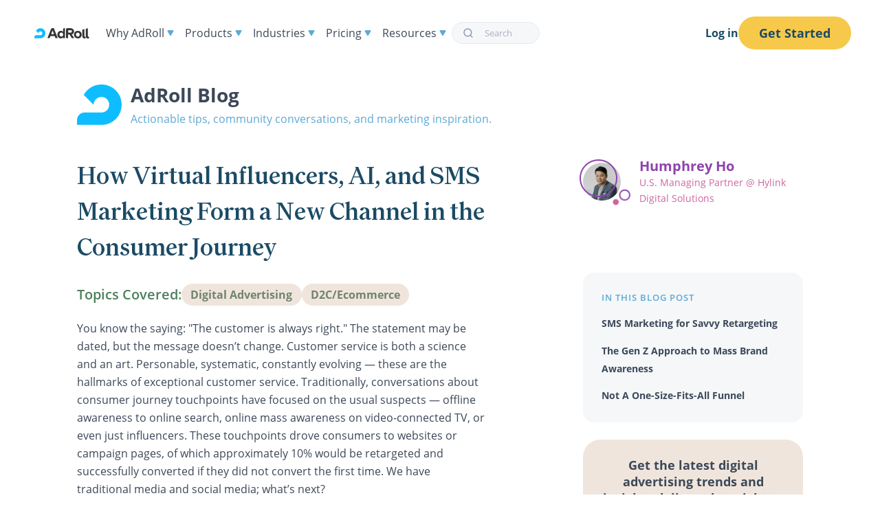

--- FILE ---
content_type: text/html; charset=UTF-8
request_url: https://www.adroll.com/blog/how-virtual-influencers-ai-and-sms-marketing-form-a-new-channel-in-the-consumer-journey
body_size: 12166
content:
<!doctype html>
<html lang="en">

<head>
  <meta charset="utf-8" />
  <meta name="viewport" content="width=device-width, initial-scale=1.0, user-scalable=yes, minimum-scale=1" />

  <!-- Preload global CSS and most-used fonts -->
  <link rel="preload" href="/fonts/OpenSans-Regular.woff2" as="font" type="font/woff2" crossorigin>
  <link rel="preload" href="/fonts/OpenSans-SemiBold.woff2" as="font" type="font/woff2" crossorigin>
  <link rel="preload" href="/fonts/Family-Regular.woff2" as="font" type="font/woff2" crossorigin>
  <link rel="preload" href="/css/styles.css?id=babacb867d1979288118edbccde343e4" as="style">

  <!-- Site Styling -->
  <link rel="stylesheet" href="/css/styles.css?id=babacb867d1979288118edbccde343e4" />

  <!-- Page Styling -->
  
  <link rel="stylesheet" href="/css/blog.css?id=441091f8319ae46b431f57be84870255" />


  <!-- Page Title -->
  <title>How Virtual Influencers, AI, and SMS Marketing Form a New Channel in the Consumer Journey | AdRoll</title>

  <!-- meta info -->
  <meta name="description" content="Virtual influencers, artificial intelligence, and SMS marketing — together, these innovations create a new additive channel in the customer journey to provide brands with the opportunity to up their advertising game." />

  
  
    <link rel="canonical" href="https://www.adroll.com/blog/how-virtual-influencers-ai-and-sms-marketing-form-a-new-channel-in-the-consumer-journey" />
  

  <!-- Structured Data -->
      <!-- Sitewide Schema Structued Data -->

    <!-- Corporation Data -->
    <script type="application/ld+json">
    {
        "@context" : "http://schema.org",
        "@type" : "Corporation",
        "name" : "AdRoll",
        "url" : "https://www.adroll.com",
        "logo" : "https://www.adroll.com/assets/img/adroll-logo-black.png",
        "sameAs" : [
            "https://www.facebook.com/adroll",
            "https://twitter.com/adroll",
            "https://www.linkedin.com/company/adroll/",
            "https://www.instagram.com/adroll/"
        ]
    }
    </script>

    <!-- Logo Data -->
    <script type="application/ld+json">
    {
        "@context": "https://schema.org",
        "@type": "Organization",
        "url": "https://www.adroll.com",
        "logo": "https://www.adroll.com/assets/img/adroll-logo-black.png"
    }
    </script>  

    <!-- Glossary Term Breadcrumbs -->
    

    <!-- Knowledge Center Breadcrumbs -->
    
    
    <!-- Reviews Structured Data -->
    

  <!-- Facebook + LinkedIn -->
  <meta property="og:title" content="How Virtual Influencers, AI, and SMS Marketing Form a New Channel in the Consumer Journey | AdRoll" />
  <meta property="og:description" content="Virtual influencers, artificial intelligence, and SMS marketing — together, these innovations create a new additive channel in the customer journey to provide brands with the opportunity to up their advertising game." />
  <meta property="og:site_name" content="AdRoll" />
  <meta property="og:type" content="website" />
  
  <meta property="og:url" content="https://www.adroll.com/blog/how-virtual-influencers-ai-and-sms-marketing-form-a-new-channel-in-the-consumer-journey" />
  
  
  <meta property="og:image" content="https://www.adroll.com/assets/blog/2022/03/8StrategiesForBuildingBrandEquity_070920_Final.png" />
  

  <!-- Twitter -->
  <meta name="twitter:card" content="summary" />
  <meta name="twitter:site" content="AdRoll" />
  <meta name="twitter:title" content="How Virtual Influencers, AI, and SMS Marketing Form a New Channel in the Consumer Journey | AdRoll" />
  <meta name="twitter:description" content="Virtual influencers, artificial intelligence, and SMS marketing — together, these innovations create a new additive channel in the customer journey to provide brands with the opportunity to up their advertising game." />

  <!-- favicon -->
  
  <link rel="shortcut icon" type="image/x-icon" href="/favicon.png">
  

  <!-- Current Environment -->
  <meta name="environment" content="production">

  <!-- Robots -->
  
  
  <meta name="robots" content="index, follow" />
  
  

  <!-- Preconnect DNS calls for improved performance -->
  <link rel="preconnect" href="https://pages.adroll.com">
  <link rel="preconnect" href="https://munchkin.marketo.net">

  <!-- Prefetch DNS -->
  <link rel="dns-prefetch" href="/assets/img">
  <link rel="dns-prefetch" href="https://fonts.googleapis.com">
  <link rel="dns-prefetch" href="https://www.googletagmanager.com">

  <!-- Fontawesome Kit -->
  <script defer src="https://kit.fontawesome.com/f85e46548b.js" crossorigin="anonymous"></script>

  <!-- Google Tag Manager -->
  <script>
    (function (w, d, s, l, i) {
      w[l] = w[l] || [];
      w[l].push({ "gtm.start": new Date().getTime(), event: "gtm.js" });
      var f = d.getElementsByTagName(s)[0],
        j = d.createElement(s),
        dl = l != "dataLayer" ? "&l=" + l : "";
      j.async = true;
      j.src = "//www.googletagmanager.com/gtm.js?id=" + i + dl;
      f.parentNode.insertBefore(j, f);
    })(window, document, "script", "dataLayer", "GTM-W4PPZ6");
  </script>
  <!-- End Google Tag Manager -->

  
  

  

  
  

  
  
  
  </head>

  <body class="section-blog has-navbar-fixed-top">

    <!-- Google Tag Manager (noscript) -->
    <noscript><iframe src="https://www.googletagmanager.com/ns.html?id=GTM-W4PPZ6"
    height="0" width="0" style="display:none;visibility:hidden"></iframe></noscript>
    <!-- End Google Tag Manager (noscript) -->

    
        <nav id="navigation"  role="navigation" aria-label="main navigation">
    
    <div class="nav">

      <div id="nav-items" class="nav__bar">

        <div class="nav__branding">

          <!-- Logo -->
          <a href="/"><svg width="80" height="15" enable-background="new 0 0 80 14.8" viewBox="0 0 80 14.8" xmlns="http://www.w3.org/2000/svg"><path d="m16 7.3c0-4-3.2-7.3-7.3-7.3-2.7 0-5 1.5-6.3 3.7l3.6 3.6c0-1.6 1.3-2.8 2.8-2.8 1.6 0 2.8 1.3 2.8 2.8s-1.2 2.8-2.8 2.8h-6c-1.5 0-2.7 1.2-2.7 2.7v1.8h8.8c3.9-.1 7.1-3.3 7.1-7.3" fill="#0dbdff"/><path d="m49.2 6.4h3.4c1.3 0 2-.6 2-1.8s-.7-1.8-2-1.8h-3.4zm1.9 2.8h-2v5.3h-3v-12.9c0-.9.7-1.6 1.6-1.6h4.9c3.1 0 5.1 1.9 5.1 4.6 0 2.2-1.2 3.8-3.4 4.4l3.8 5.5h-3.6zm28.9 5c-.6.4-1.3.7-2.1.7-2.1 0-3.1-1.4-3.1-3.5v-10.6l2.9-.7v11.3c0 .6.3.9.8.9.2 0 .3 0 .5-.1zm-5 0c-.6.4-1.3.7-2.1.7-2.1 0-3.1-1.4-3.1-3.5v-9.4l2.9-.7v10.1c0 .6.3.9.8.9.2 0 .3 0 .5-.1zm-9.1-4.9c0-1.7-1.1-2.9-2.7-2.9s-2.7 1.1-2.7 2.9 1.1 2.9 2.7 2.9 2.7-1.2 2.7-2.9m-8.3 0c0-3.2 2.4-5.5 5.6-5.5 3.3 0 5.7 2.2 5.7 5.5s-2.4 5.5-5.7 5.5c-3.2 0-5.6-2.3-5.6-5.5m-33.2-.6 2.1-5.6 2.1 5.6zm-.1-7.7-5.3 13.5h3.2l1.1-3h6.3l1.1 3h3.3l-5.7-14.5h-2.4c-.7 0-1.3.4-1.6 1m14.9 11.1c-1.6 0-2.7-1.1-2.7-2.9s1.1-2.9 2.7-2.9 2.7 1.1 2.7 2.9-1.1 2.9-2.7 2.9m2.5-7c-.7-.8-1.8-1.3-3.1-1.3-2.8 0-5.1 2.2-5.1 5.5s2.2 5.5 5 5.5c1.5 0 2.6-.6 3.3-1.7l.1 1.4h2.6v-14.5h-1.2c-.9 0-1.6.7-1.6 1.6z" fill="#333"/></svg></a>
          
          <a role="button" class="navbar-burger" aria-label="menu" aria-expanded="false" data-target="navbar">
            <span aria-hidden="true"></span>
            <span aria-hidden="true"></span>
            <span aria-hidden="true"></span>
            <span aria-hidden="true"></span>
          </a>

        </div>

        <ul id="navbar" class="nav__menu">
          <li class="nav__item why-adroll">
        
            <span class="nav__text">Why AdRoll <svg width="10" height="8" viewBox="0 0 10 8" fill="none" xmlns="http://www.w3.org/2000/svg"> <path d="M5.86603 7.5C5.48112 8.16667 4.51887 8.16667 4.13397 7.5L0.669873 1.5C0.284972 0.833333 0.766098 5.89981e-08 1.5359 1.26296e-07L8.4641 7.31979e-07C9.2339 7.99277e-07 9.71503 0.833334 9.33013 1.5L5.86603 7.5Z" fill="#5FA8D3"/></svg></span>

            <div class="nav__dropdown single">
              <ul class="nav__items">
                <li><a href="/why-adroll">About Us</a></li>
                <li><a href="/connected-advertising-ecosystem">Connected Ecosystem</a></li>
                <li><a href="/artificial-intelligence">Artificial Intelligence</a></li>
                <li><a href="/features/consent-management">Privacy & Consent</a></li>
              </ul>
            </div>

          </li>
          <li class="nav__item product">
        
            <span class="nav__text" href="">Products <svg width="10" height="8" viewBox="0 0 10 8" fill="none" xmlns="http://www.w3.org/2000/svg"> <path d="M5.86603 7.5C5.48112 8.16667 4.51887 8.16667 4.13397 7.5L0.669873 1.5C0.284972 0.833333 0.766098 5.89981e-08 1.5359 1.26296e-07L8.4641 7.31979e-07C9.2339 7.99277e-07 9.71503 0.833334 9.33013 1.5L5.86603 7.5Z" fill="#5FA8D3"/></svg></span>

            <div class="nav__dropdown multi">
              <div class="nav__section intro">
                <h4>AdRoll</h4>
                <p>Run full-funnel, multi-channel advertising campaigns <a href="/digital-advertising-platform">Learn more</a></p>
                <h4>AdRoll ABM</h4>
                <p>Generate and close B2B pipeline with account-based marketing <a href="/account-based-marketing-platform">Learn more</a></p>
              </div>

              <div class="nav__section">
                <h3>Solutions</h3>
                <ul class="nav__items">
                  <li><a href="/solutions/cross-channel-advertising">Advertising</a></li>
                  <li><a href="/solutions/account-based-marketing">ABM</a></li>
                  <li><a href="/solutions/social-web-orchestration">Social Media</a></li>
                  <li><a href="/solutions/ecommerce">Ecommerce</a></li>
                  <li><a href="/features/cross-channel-attribution">Cross-Channel Attribution</a></li>
                </ul>
              </div>
              <div class="nav__section">
                <h3>Channels</h3>
                <ul class="nav__items">
                  <li><a href="/features/connected-tv-ads">Connected TV</a></li>
                  <li><a href="/features/display-advertising-platform">Display</a></li>
                  <li><a href="/features/mobile-advertising">Mobile</a></li>
                  <li><a href="/features/native-advertising-platform">Native</a></li>
                  <li><a href="/features/social-media-advertising-platform">Social</a></li>
                  <li><a href="/features/video-advertising-platform">Video</a></li>
                </ul>
              </div>
              <div class="nav__section">
                <h3>Capabilities</h3>
                <ul class="nav__items">
                  <li><a href="/features/brand-awareness">Brand Awareness Campaigns</a></li>
                  <li><a href="/features/retargeting">Retargeting Campaigns</a></li>
                  <li><a href="/features/go-to-market-orchestration">GTM Orchestration</a></li>
                  <li><a href="/features/buyer-intent-insights">Buyer Insights</a></li>
                  <li><a href="/features/quality-advertising-inventory">Media</a></li>
                  <li><a href="/features/analytics">Analytics & Reporting</a></li>
                  <li><a href="/features/audience-and-segmentation">Audiences</a></li>
                  <li><a href="/features/ai-assistant">AI Assistant</a></li>
                </ul>
              </div>
            </div>
        
          </li>
          <li class="nav__item industries">
        
            <span class="nav__text" href="">Industries <svg width="10" height="8" viewBox="0 0 10 8" fill="none" xmlns="http://www.w3.org/2000/svg"> <path d="M5.86603 7.5C5.48112 8.16667 4.51887 8.16667 4.13397 7.5L0.669873 1.5C0.284972 0.833333 0.766098 5.89981e-08 1.5359 1.26296e-07L8.4641 7.31979e-07C9.2339 7.99277e-07 9.71503 0.833334 9.33013 1.5L5.86603 7.5Z" fill="#5FA8D3"/></svg></span>
        
            <div class="nav__dropdown single">
              <ul class="nav__items">
                <li><a href="/solutions/retail">Retail</a></li>
                <li><a href="/solutions/b2b">B2B</a></li>
                <li><a href="/solutions/hospitality">Hospitality</a></li>
                <li><a href="/solutions/finance">Finance</a></li>
                <li><a href="/solutions/d2c">D2C</a></li>
                <li><a href="/solutions/non-profit">Nonprofit</a></li>
                <li><a href="/agency">Agencies</a></li>
              </ul>
            </div>
      
          </li>
          <li class="nav__item pricing">
        
            <span class="nav__text" href="">Pricing <svg width="10" height="8" viewBox="0 0 10 8" fill="none" xmlns="http://www.w3.org/2000/svg"> <path d="M5.86603 7.5C5.48112 8.16667 4.51887 8.16667 4.13397 7.5L0.669873 1.5C0.284972 0.833333 0.766098 5.89981e-08 1.5359 1.26296e-07L8.4641 7.31979e-07C9.2339 7.99277e-07 9.71503 0.833334 9.33013 1.5L5.86603 7.5Z" fill="#5FA8D3"/></svg></span>
        
            <div class="nav__dropdown single">
              <ul class="nav__items">
                <li><a href="/pricing">Pricing & Packaging</a></li>
                <li><a href="/managed-services">Managed Services</a></li>
                <li><a href="/self-service">Self-Service</a></li>
              </ul>
            </div>
        
          </li>
          <li class="nav__item resources">
        
            <span class="nav__text" href="">Resources <svg width="10" height="8" viewBox="0 0 10 8" fill="none" xmlns="http://www.w3.org/2000/svg"> <path d="M5.86603 7.5C5.48112 8.16667 4.51887 8.16667 4.13397 7.5L0.669873 1.5C0.284972 0.833333 0.766098 5.89981e-08 1.5359 1.26296e-07L8.4641 7.31979e-07C9.2339 7.99277e-07 9.71503 0.833334 9.33013 1.5L5.86603 7.5Z" fill="#5FA8D3"/></svg></span>
        
            <div class="nav__dropdown multi">

              <div class="nav__section">
                <h3>Marketing Resources</h3>
                <ul class="nav__items">
                  <li><a href="/resources">Resource Library</a></li>
                  <li><a href="/digital-advertising">Digital Advertising Knowledge Center</a></li>
                  <li><a href="/state-of-digital-advertising-report">State of Digital Advertising Report</a></li>
                  <li><a href="/customers">Customer Stories</a></li>
                  <li><a href="/blog">Blog</a></li>
                  <li><a href="/events">Events</a></li>
                  <li><a href="/about/news">News</a></li>
                </ul>
              </div>

              <div class="nav__section">
                <h3>Free Tools</h3>
                <ul class="nav__items">
                  <li><a href="/return-on-ad-spend-calculator/">ROAS Calculator</a></li>
                  <li><a href="/campaign-utm-url-builder">UTM Link Builder</a></li>
                  <li><a href="/discount-calculator">Discount Profit Margin Calculator</a></li>
                </ul>
              </div>

              <div class="nav__section">
                <h3>Customer Support</h3>
                <ul class="nav__items">
                  <li><a href="https://help.adroll.com/hc/en-us/articles/360037601172-Getting-Started-Guide" target="_blank">Getting Started</a></li>
                  <li><a href="https://help.adroll.com/hc/en-us" target="_blank">Help Center</a></li>
                </ul>
              </div>

            </div>
        
          </li>
          <li class="nav__item search">
            
            
            <div id="autocomplete"></div>
            
          </li>

        </ul>

      </div>

      <!-- Log in / Get Started-->
      <div id="nav-buttons" class="nav__buttons">
        <div class="buttons">
          <a href="/login" class="login">Log in</a>
          <a href="https://app.adroll.com/profile/signup?package_code=AR_ADS_ONLY" class="get-started button is-primary">Get Started</a>
        </div>
      </div>
      
    </div>

    <div id="autocomplete-results"></div>

  </nav>

  <script>
  document.addEventListener('DOMContentLoaded', () => {

    // Get all "navbar-burger" elements
    const $navbarBurgers = Array.prototype.slice.call(document.querySelectorAll('.navbar-burger'), 0);

    // Add a click event on each of them
    $navbarBurgers.forEach( el => {
      
      el.addEventListener('click', () => {

        // Get the target from the "data-target" attribute
        const target = el.dataset.target;
        const $target = document.getElementById(target);

        // Toggle the "is-active" class on both the "navbar-burger" and the "navbar-menu"
        el.classList.toggle('is-active');
        $target.classList.toggle('is-active');

      });

    });

  });
  </script>
    

    <div class="main">
      

<div id="blog-post">

    <section id="blog-header" class="container row pt-6">
        <div class="col_12">
            <div class="blog-header">
    
    <div class="blog-header__title">
        <a class="blog-header__logo" href="/blog">
            <svg class="blog-header__image" width="65px" height="59px" viewBox="0 0 341 310" version="1.1" xmlns="http://www.w3.org/2000/svg" xmlns:xlink="http://www.w3.org/1999/xlink">
                <path fill="#0DBDFF" d="M340.92,154.64 C340.92,69.23 273.86,0 186.29,0 C130.249643,-0.00419741928 78.5959885,30.3222369 51.29,79.26 L126.67,154.64 C126.67,121.64 154.49,94.97 186.34,94.97 C220.08,95 246,121.68 246,154.64 C246.099244,170.493032 239.845529,185.725517 228.635523,196.935523 C217.425517,208.145529 202.193032,214.399244 186.34,214.3 L57.74,214.3 C25.849461,214.305522 -4.78110118e-07,240.159461 0,272.05 L0,309.27 L186.29,309.27 C273.2,309.27 340.92,240.04 340.92,154.64"></path>
            </svg>
        </a>
        
            <div class="blog-header__name"><a href="/blog">AdRoll Blog</a></div>
        
        <p class="blog-header__tagline">Actionable tips, community conversations, and marketing inspiration.</p>
    </div>

    <div class="blog-header__search blog-search">

        <!-- Algolia Autocomplete Search -->
        <div id="autocomplete"></div>

    </div>

</div>
        </div>
    </section>

    <section id="blog-post-header" class="container pt-4 pb-0">

        <div class="columns">

            <div class="column is-7 pb-2">

                <div class="blog-post__header">
                    <h1 class="blog-post__title">How Virtual Influencers, AI, and SMS Marketing Form a New Channel in the Consumer Journey</h1>
                </div>

            </div>

            <div class="column is-1"></div>

            <div class="column is-4">

                    <!-- Author Bio -->
                    
                    <div class="blog-author">

                        <div class="blog-author__photo">
                            <a href="/blog/author/humphrey-ho">
                                <img class="blog-author__image" width="70" height="70" loading="eager" alt="Humphrey Ho"
                                     
                                        src="https://www.adroll.com/assets/blog/authors/Screen-Shot-2022-03-28-at-2.29.52-PM.png?format=jpg&auto=webp&crop=1:1&width=70" 
                                        srcset="https://www.adroll.com/assets/blog/authors/Screen-Shot-2022-03-28-at-2.29.52-PM.png?format=jpg&auto=webp&crop=1:1&width=70,
                                                https://www.adroll.com/assets/blog/authors/Screen-Shot-2022-03-28-at-2.29.52-PM.png?format=jpg&auto=webp&crop=1:1&width=70&dpr=1.5 1.5x,
                                                https://www.adroll.com/assets/blog/authors/Screen-Shot-2022-03-28-at-2.29.52-PM.png?format=jpg&auto=webp&crop=1:1&width=70&dpr=2 2x"
                                    
                                >
                            </a>
                        </div>

                        <div class="blog-author__info">
                            <h4 class="blog-author__name"><a href="/blog/author/humphrey-ho">Humphrey Ho</a></h4>
                            <p class="blog-author__job-title">U.S. Managing Partner @ Hylink Digital&nbsp;Solutions</p>
                        </div>

                    </div>
                    

            </div>

        </div>

    </section>

    <section id="blog-post-content" class="container pt-4">

        <div class="columns">
        
            <div class="column is-7">

                
                <div class="covered-topics">

                    <h4 class="covered-topics__title">Topics Covered:</h4>

                    <ul class="covered-topics__list">
                    
                        <li class="covered-topics__topic"><a class="covered-topics__link" href="/topics/digital-advertising">Digital Advertising</a></li>
                    
                        <li class="covered-topics__topic"><a class="covered-topics__link" href="/topics/d2cecommerce">D2C/Ecommerce</a></li>
                    
                    </ul>

                </div>
                

                <div class="blog-post article__copy">

                    <div class="content wrapper-low blog-post__article">

                        
                        

                            

                                
                                    <p>You know the saying: &quot;The customer is always right.&quot; The statement may be dated, but the message doesn’t change. Customer service is both a science and an art. Personable, systematic, constantly evolving — these are the hallmarks of exceptional customer service. Traditionally, conversations about consumer journey touchpoints have focused on the usual suspects — offline awareness to online search, online mass awareness on video-connected TV, or even just influencers. These touchpoints drove consumers to websites or campaign pages, of which approximately 10% would be retargeted and successfully converted if they did not convert the first time. We have traditional media and social media; what’s next? </p><p>Enter the customer service trifecta <em>— </em>virtual influencers, artificial intelligence, and SMS marketing. Together, these innovations create a new additive channel in the customer journey to provide brands with the opportunity to up their advertising game. Rather than steering brands away from the traditional OTV/CTV x search x social x retargeting funnel, this new customer pathway would be additive to allow brands to reap the benefits of increased retargeting opportunities, conversions to site, and, subsequently, a greater number of transactions. </p><h2 id="sms-marketing-for-savvy-retargeting" ><strong>SMS Marketing for Savvy Retargeting</strong></h2><p>As all things vintage make a comeback, it is fitting that SMS marketing returns with a vengeance to engage recipients through the allure of exclusivity. Both SMS marketing and AI chatbots are associated with a significantly higher engagement, with documented open rates of 98%. And according to <a href="https://mailtrack.io/trace/link/89ce547daec80d31389433090f2bddc804e142a7?url=https%3A%2F%2Fsimpletexting.com%2Fwhat-are-sms-conversion-rates%2F&amp;userId=7514154&amp;signature=f83ba10d1332f1ef"> SimpleTexting, the average SMS marketing conversion rate is 29%</a> — which is eight to nine times the typical conversion rate of traditional consumer journey retargeting. </p><p>There is no secret sauce to SMS marketing’s success in retargeting and encouraging users to come back on-site to transact; this tool has been effective because it is not only personalized and personable, but it exists off-site. SMS marketing to on-site chat is the next generation advertising equivalent to what the telephone was to email, or OTV and CTV are to native and static ads. One does not replace the other — SMS marketing is not as good as email marketing in terms of loyalty conversions and campaigns — but with chatbots, we have never been able to unleash its full potential. It’s easy enough to engage a potential customer with a chatbot when they are already on-site, but an SMS marketing campaign can exist even after they have exited and forgotten about your page. SMS marketing has been <a rel="noopener noreferrer" target="_blank" href="https://www.adroll.com/blog/how-to-build-an-effective-sms-marketing-strategy">what we have all been looking for to drive users back</a>.</p><h2 id="the-gen-z-approach-to-mass-brand-awareness" ><strong>The Gen Z Approach to Mass Brand Awareness </strong></h2><p>Given that SMS marketing is only useful when the user is in the consideration phase after landing on a brand&#039;s website, how do we achieve the high click-through rates and conversions to websites that will allow SMS marketing to come into play and work its magic? In the traditional customer service funnel, this would have been through traditional TV, display advertising, and influencers. But why are we still using a “Boomer” funnel to appeal to the tech-savvy Gen Z generation, which<a href="https://mailtrack.io/trace/link/3b6f1da8fc881afac030ac42a378c5a32d81226a?url=https%3A%2F%2Fwww.ncr.com%2Fblogs%2Fgeneration-z-characteristics-what-businesses-should-know-about-the-next-wave-of-consumers&amp;userId=7514154&amp;signature=e81c0b739602e9ae"> NCR</a> has reported will comprise 40% of US consumers and become the largest customer base by 2026? </p><p><a rel="noopener noreferrer" target="_blank" href="https://mailtrack.io/trace/link/fec5aabcf9255249c4a16e99548faa786dfda8ba?url=https%3A%2F%2Fhylinkgroup.com%2F&amp;userId=7514154&amp;signature=f68d44943b7fa13b">Hylink Digital Solutions</a> has extensive experience with creating virtual influencers. As a result, we are confident in including them on the list of modern solutions for mass brand awareness. These life-like computer-generated equivalents to human influencers have taken the advertising world by storm, each with its own personalities, values, and characteristics. Already, prominent brands such as <a href="https://mailtrack.io/trace/link/5367c3e474040034d744cd82ccc4e5bdec1704a6?url=https%3A%2F%2Fwww.brandinginasia.com%2Fninja-joins-steve-aoki-bobby-brown-and-miguela-in-new-samsung-global-campaign%2F&amp;userId=7514154&amp;signature=2e840c9a09179d67">Samsung</a>,<a href="https://mailtrack.io/trace/link/56b93717ea6e0244e65b69a1550b55cdc5205b69?url=https%3A%2F%2Fwww.adweek.com%2Fcreativity%2Fkfc-created-a-virtual-influencer-colonel-sanders-mocking-marketings-newest-odd-trend%2F&amp;userId=7514154&amp;signature=5079b156cc512e00"> KFC</a>,<a href="https://mailtrack.io/trace/link/0ae2f2091258fafd1f73a521486f0c6920c36276?url=https%3A%2F%2Fwww.businessoffashion.com%2Fnews%2Fchina%2Floreal-unveils-first-virtual-idol-in-china&amp;userId=7514154&amp;signature=b41cb7cc20468e08"> L’Oréal</a>, and<a href="https://mailtrack.io/trace/link/8de378738e1bb4e41c68f437927f836bc915978b?url=https%3A%2F%2Fwww.balmain.com%2Fca%2Fbalmain%2Fbalmains-new-virtual-army&amp;userId=7514154&amp;signature=fbc93c4222ebc3fb"> Balmain</a> have included virtual influencers in their marketing strategies. <a href="https://mailtrack.io/trace/link/caa2791b85286613816ebc545beb418b0e00e59f?url=https%3A%2F%2Fhypeauditor.com%2Fblog%2Fthe-top-instagram-virtual-influencers-in-2020%2F&amp;userId=7514154&amp;signature=e684db5e64b55648">HypeAuditor</a> found that virtual influencers generate engagement rates that are three times higher than that of human influencers, despite infrequent posting and non-linear follower growth trajectories. In addition, virtual influencers represent a multi-engagement opportunity given that they do not require high activity levels as human influencers do to achieve the same levels of engagement. The result? Reduced cost and increased flexibility that human influencers may not be able to achieve in a particular brand awareness or conversion campaign.</p><h2 id="not-a-one-size-fits-all-funnel" ><strong>Not A One-Size-Fits-All Funnel</strong></h2><p>The main tradeoff of this suggested funnel? Budgets — what else? This is not a one-size-fits-all funnel that can apply to all brands. Rather, it&#039;s most successful in increasing conversions for ecommerce and direct-to-consumer brands (D2C) that have the necessary digital infrastructure to execute the new strategy and for performance marketers who already have established brand awareness but have a new product or service to launch. This new methodology is likely to be less effective for up-and-coming startup brands as of right now, typically due to the financial investment necessary across the journey. </p><p>With that, the new customer service trifecta is born — at the top of awareness and responsible for generating high conversion rates is the virtual influencer, which can give rise to SMS marketing and artificial intelligence to redirect lapsed customers back on-site. Coupled with a traditional retargeting platform such as <a rel="noopener noreferrer" target="_blank" href="https://www.adroll.com">AdRoll</a>, brands can expect to generate at least ten percentage points of users coming back to convert via text message, email, display, or video retargeting. The trifecta doesn’t replace — instead, it exists to supplement and amplify. You may not need it, but you will certainly feel its absence. </p>
                                
                                
                            

                        
                        

                        <p class="blog-post__published-date"><small>Last updated on March 30th, 2022.</small></p>

                    </div>

                </div>

            </div>
            <div class="column is-1"></div>
            <div class="column is-4">

                <aside class="sidebar">

                    <!-- Content from Bard (New Posts) -->
                    

                        <nav class="toc bard" aria-labelledby="toc-title">
                            <button class="toc__mobile"><i class="fa-solid fa-angles-up"></i></button>
                            <!-- Every H2 in the article -->
                            <p class="toc__title" id="toc-title">In This Blog Post</p>
                            <ol class="toc__sections">
                                
                                    <li class="toc__section"><a class="toc__link smooth-scroll" href="#sms-marketing-for-savvy-retargeting">SMS Marketing for Savvy Retargeting</a></li>
                                
                                    <li class="toc__section"><a class="toc__link smooth-scroll" href="#the-gen-z-approach-to-mass-brand-awareness">The Gen Z Approach to Mass Brand Awareness </a></li>
                                
                                    <li class="toc__section"><a class="toc__link smooth-scroll" href="#not-a-one-size-fits-all-funnel">Not A One-Size-Fits-All Funnel</a></li>
                                
                            </ol>
                        </nav>
                            
                    <!-- Content from Markdown (Old Posts) -->
                    

                    <!-- Newsletter Form -->
                    <div id="blog-post-newsletter">
                        <p>Get the latest digital advertising trends and insights delivered straight to your inbox.</p>
                        <script src="//pages.adroll.com/js/forms2/js/forms2.min.js"></script>
                        <form id="mktoForm_4109"></form>
                        <script>
                            MktoForms2.loadForm("//pages.adroll.com", "964-WFU-818", 4109, function(form) {
                              form.onSuccess(function() {
                                window.location.href = '/digital-advertising-minute-thank-you';
                                return false;
                              });
                            }).whenReady(function(form) {

                            });
                        </script>
                    </div>

                </aside>

            </div>

        </div>
    </section>

    <section id="blog-post-related-blogs" class="container py-4">

        <h2>Explore Next</h2>

        
        <div class="covered-topics">

            <h4 class="covered-topics__title">Topics Covered:</h4>

            <ul class="covered-topics__list">
            
                <li class="covered-topics__topic"><a class="covered-topics__link" href="/topics/digital-advertising">Digital Advertising</a></li>
            
                <li class="covered-topics__topic"><a class="covered-topics__link" href="/topics/d2cecommerce">D2C/Ecommerce</a></li>
            
            </ul>

        </div>
        

        <div class="blog-listing columns">

            <ul class="blog-listing__list column">

                

                    
                    <li class="blog-listing__item">

                        <article class="blog-listing__info">
    <a class="blog-listing__link" href="/blog/beyond-black-friday-turn-holiday-traffic-into-growth">

        <h3 class="blog-listing__title">Beyond Black Friday: How to Turn Holiday Traffic Into Year-Round&nbsp;Growth</h3>
        
        <p class="blog-listing__lede">In our latest webinar, "Beyond Black Friday: How to Activate Your Customer Data for Ongoing Growth," we discuss how to turn one-time discount hunters into loyal customers. This is our recap with core strategies to carry through Q1, including segmentation triage, channel prioritization, and more.</p>
        <p class="blog-listing__read-more" class="cta">Read More</p>
    
    </a>
</article>

                    
                    </li>
                    
                    <li class="blog-listing__item">

                        <article class="blog-listing__info">
    <a class="blog-listing__link" href="/blog/how-to-optimize-ctv-campaigns">

        <h3 class="blog-listing__title">CTV Optimization Basics: Bid Strategy & Frequency to Maximize CTV&nbsp;Performance</h3>
        
        <p class="blog-listing__lede">Let's pull back the curtain and explore the journey of a CTV ad bid, from the initial bid request to the moment it appears on a shopper’s screen. We’ll walk through how advertisers optimize bids to reach the right audience and stay on track with their campaign goals.</p>
        <p class="blog-listing__read-more" class="cta">Read More</p>
    
    </a>
</article>

                    
                    </li>
                    
                    <li class="blog-listing__item">

                        <article class="blog-listing__info">
    <a class="blog-listing__link" href="/blog/why-adroll-is-your-ideal-programmatic-dsp">

        <h3 class="blog-listing__title">Why AdRoll is Your Ideal Programmatic&nbsp;DSP</h3>
        
        <p class="blog-listing__lede">AdRoll helps you run full-funnel, multi-channel ad campaigns. Learn how our programmatic DSP enables better ad campaigns that convert customers.</p>
        <p class="blog-listing__read-more" class="cta">Read More</p>
    
    </a>
</article>

                    
                    </li>
                    

                

            </ul>
            
        </div>
    </section>

    
        <section id="related-resources" class="container is-max-desktop">
    <div class="related-resources">
        <h3 class="related-resources__heading has-text-centered">Discover Even More</h3>
        <ul class="related-resources__list row has-text-left">
            
            
                
                
                
                    
                        <li class="related-resources__resource text-center-align">
                            <a class="related-resources__link" href="/resources/webinars/ai-disruption-in-advertising-explained">
                                <h4 class="related-resources__title">AI Disruption in Advertising,&nbsp;Explained</h4>
                                <p class="related-resources__cta">
                                    
                                        Watch Webinar
                                    
                                    <i class="fa-solid fa-arrow-right"></i>
                                </p>
                            </a>
                        </li>
                    
                        <li class="related-resources__resource text-center-align">
                            <a class="related-resources__link" href="/resources/webinars/beyond-black-friday-how-to-activate-your-customer-data-for-ongoing-growth">
                                <h4 class="related-resources__title">Beyond Black Friday: How to Activate Your Customer Data for Ongoing&nbsp;Growth</h4>
                                <p class="related-resources__cta">
                                    
                                        Watch Webinar
                                    
                                    <i class="fa-solid fa-arrow-right"></i>
                                </p>
                            </a>
                        </li>
                    
                

                
                
                
                    
                        <li class="related-resources__resource text-center-align automated">
                            <a class="related-resources__link" href="/resources/guides-and-reports/beginners-retargeting-guide-worksheet">
                                <h4 class="related-resources__title">The Beginner’s Guide to Retargeting [eBook +&nbsp;Worksheet]</h4>
                                <p class="related-resources__cta">Read Guide <i class="fa-solid fa-arrow-right"></i></p>
                            </a>
                        </li>
                    
                
            

        </ul>
    </div>
</section>
    

</div>

<!-- Blog Post Structured Data -->
<script type="application/ld+json">
{
    "@context": "https://schema.org",
    "@type": "BlogPosting",
    "mainEntityOfPage": {
        "@type": "WebPage",
        "@id": "https://www.adroll.com/blog/how-virtual-influencers-ai-and-sms-marketing-form-a-new-channel-in-the-consumer-journey"
    },
    "headline": "How Virtual Influencers, AI, and SMS Marketing Form a New Channel in the Consumer Journey",
    "description": "Virtual influencers, artificial intelligence, and SMS marketing — together, these innovations create a new additive channel in the customer journey to provide brands with the opportunity to up their advertising game.",
    "image": [
        
        "https://www.adroll.com/assets/blog/2022/03/8StrategiesForBuildingBrandEquity_070920_Final.png"
        
    ],
    "datePublished": "2022-03-27T00:00:00+00:00",
    "dateModified": "2022-03-30T16:58:37+00:00",
    "author": {
        
        "@type": "Person",
        "name": "Humphrey Ho",
        "url": "https://www.adroll.com/blog/author/humphrey-ho"
        
    },
    "publisher": {
    "@type": "Organization",
    "name": "AdRoll",
    "logo": {
        "@type": "ImageObject",
        "url": "https://www.adroll.com/assets/img/adroll-logo-black.png"
    }
    }
}
</script>
    </div>

    
      
        <footer id="footer">

  <section id="footer-sitemap">

    <div class="container">

      <ul class="columns is-6">
        <li class="column">

            <a class="logo adroll mb-3" href="/"><img src="/assets/svg/logo-adroll-alt.svg" alt="AdRoll logo. " loading="lazy"></a>
      
            <ul class="socials mb-6">
              <li>
                <a aria-label="View AdRoll on Facebook" href="https://www.facebook.com/adroll" target="_blank" rel="noopener"> 
                  <img width="24" height="24" src="/assets/svg/logo-facebook.svg" alt="Facebook logo" loading="lazy">
                </a> 
              </li>
              <li>
                <a aria-label="View AdRoll on LinkedIn" href="https://www.linkedin.com/showcase/adroll" target="_blank" rel="noopener">
                  <img width="24" height="24" src="/assets/svg/logo-linkedin.svg" alt="LinkedIn logo" loading="lazy">
                </a> 
              </li>
              <li>
                <a aria-label="View AdRoll on Instagram" href="https://www.instagram.com/adroll" target="_blank" rel="noopener"> 
                  <img width="24" height="24" src="/assets/svg/logo-instagram.svg" alt="Instagram logo" loading="lazy">
                </a>
              </li>
              <li>
                <a aria-label="View AdRoll on YouTube" href="https://www.youtube.com/user/AdRollDotCom" target="_blank" rel="noopener"> 
                  <img width="24" height="24" src="/assets/svg/logo-youtube.svg" alt="YouTube logo" loading="lazy">
                </a>
              </li>
            </ul>

            <ul class="memberships">
              <li class="iab">
                <a href="https://www.iab.net/?source=AdRoll" target="_blank" rel="noopener">
                  <img width="44" height="22" src="/assets/svg/logo-iab.svg" alt="AdRoll logo" loading="lazy"></a>
                </a>
              </li>
              <li class="nai">
                <a href="https://www.networkadvertising.org/" target="_blank" rel="noopener">
                  <img height="22" width="65" alt="Network Advertising Initiative" src="/assets/img/logo-nai.png?format=png&auto=webp&width=100" loading="lazy">
                </a>
              </li>
              <li class="tr">
                <a href="https://www.tagtoday.net/" target="_blank" rel="noopener">
                  <img height="32" width="32" alt="Trustworthy Accountability Group" src="/assets/img/logo-tag.png?format=png&auto=webp&width=100" loading="lazy">
                </a>
              </li>
            </ul>

        </li>
        <li class="column">

          <h3>Why AdRoll?</h3>
          <ul class="pb-4">
            <li><a href="/why-adroll">About AdRoll</a></li>
            <li><a href="/connected-advertising-ecosystem">Connected Ecosystem</a></li>
            <li><a href="/artificial-intelligence">Artificial Intelligence</a></li>
            <li><a href="/features/consent-management">Privacy & Consent</a></li>
          </ul>

          <h3>Company</h3>
          <ul>
            <li><a href="/about/news">News</a></li>
            <li><a href="https://www.nextroll.com/careers" target="_blank" rel="noopener">Careers</a></li>
            <li><a href="https://partners.adroll.com" target="_blank" rel="noopener">Partnerships</a></li>
            <li><a href="https://solutions.adroll.com" target="_blank" rel="noopener">Agency Partnerships</a></li>
            <li><a href="https://tech.nextroll.com" target="_blank" rel="noopener">NextRoll Engineering</a></li>
          </ul>

        </li>
        <li class="column">

          <h3>Products</h3>
          <ul class="pb-4">
            <li><a href="/digital-advertising-platform">AdRoll Overview</a></li>
            <li><a href="/account-based-marketing-platform">AdRoll ABM</a></li>
          </ul>

          <h4>Solutions</h4>
          <ul class="pb-4">
            <li><a href="/solutions/cross-channel-advertising">Advertising</a></li>
            <li><a href="/solutions/account-based-marketing">ABM</a></li>
            <li><a href="/solutions/social-web-orchestration">Social Media</a></li>
            <li><a href="/solutions/ecommerce">Ecommerce</a></li>
            <li><a href="/features/cross-channel-attribution">Cross-Channel Attribution</a></li>
          </ul>

          <h4>Channels</h4>
          <ul class="pb-4">
            <li><a href="/features/connected-tv-ads">Connected TV</a></li>
            <li><a href="/features/display-advertising-platform">Display</a></li>
            <li><a href="/features/mobile-advertising">Mobile</a></li>
            <li><a href="/features/native-advertising-platform">Native</a></li>
            <li><a href="/features/social-media-advertising-platform">Social</a></li>
            <li><a href="/features/video-advertising-platform">Video</a></li>
          </ul>

          <h4>Capabilities</h4>
          <ul>
            <li><a href="/features/brand-awareness">Brand Awareness Campaigns</a></li>
            <li><a href="/features/retargeting">Retargeting Campaigns</a></li>
            <li><a href="/features/go-to-market-orchestration">GTM Orchestration</a></li>
            <li><a href="/features/buyer-intent-insights">Buyer Insights</a></li>
            <li><a href="/features/quality-advertising-inventory">Media</a></li>
            <li><a href="/features/analytics">Analytics & Reporting</a></li>
            <li><a href="/features/audience-and-segmentation">Audiences</a></li>
            <li><a href="/features/ai-assistant">AI Assistant</a></li>
          </ul>

        </li>

        <li class="column">

          <h3>Industries</h3>
          <ul class="pb-4">
              <li><a href="/solutions/retail">Retail</a></li>
              <li><a href="/solutions/b2b">B2B</a></li>
              <li><a href="/solutions/hospitality">Hospitality</a></li>
              <li><a href="/solutions/finance">Finance</a></li>
              <li><a href="/solutions/d2c">D2C</a></li>
              <li><a href="/solutions/non-profit">Nonprofit</a></li>
              <li><a href="/agency">Agencies</a></li>
          </ul>

        </li>
        <li class="column">

          <h3>Pricing</h3>

          <ul class="pb-4">
                <li><a href="/pricing">Pricing & Packaging</a></li>
                <li><a href="/managed-services">Managed Services</a></li>
                <li><a href="/self-service">Self-Service</a></li>
          </ul>

        </li>
        <li class="column">

          <h3>Resources</h3>
          <ul class="pb-4">
            <li><a href="/resources">Resource Library</a></li>
            <li><a href="/digital-advertising">Digital Advertising Knowledge Center</a></li>
            <li><a href="/state-of-digital-advertising-report">State of Digital Advertising Report</a></li>
            <li><a href="/blog">Blog</a></li>
            <li><a href="/events">Events</a></li>
            <li><a href="/about/news">News</a></li>
            <li><a href="/digital-advertising-minute">Digital Advertising Newsletter</a></li>
          </ul>

          <h4>Free Tools</h4>
          <ul class="pb-4">
            <li><a href="/return-on-ad-spend-calculator/">ROAS Calculator</a></li>
            <li><a href="/campaign-utm-url-builder">UTM Link Builder</a></li>
            <li><a href="/discount-calculator">Discount Profit Margin Calculator</a></li>
          </ul>

          <h4>Customer Support</h4>
            <ul>
              <li><a href="https://help.adroll.com/hc/en-us/articles/360037601172-Getting-Started-Guide" target="_blank">Getting Started</a></li>
              <li><a href="https://help.adroll.com/hc/en-us" target="_blank">Help Center</a></li>
            </ul>

        </li>
      </ul>

    </div>

  </section>

  <section id="footer-nextroll">

      <div class="container">

        <p>
            <a href="https://www.nextroll.com" target="_blank"><img width="150" height="15" src="/assets/svg/logo-nextroll-alt.svg" alt="NextRoll logo. " loading="lazy"></a><br>
            NextRoll is an equal opportunity employer.
        </p>

        <p class="has-text-centered mt-3">&copy; 2006-2026, NextRoll, Inc. All rights reserved. AdRoll is a NextRoll brand. To learn more please visit <a href="https://www.nextroll.com" target="_blank" rel="noopener">nextroll.com</a>.</p>

        <ul class="level mt-4 mb-6">
          <li class="level-item"><a href="https://www.nextroll.com/careers" target="_blank" rel="noopener">Careers</a></li>
          <li class="level-item"><a href="https://www.nextroll.com/trust-center" target="_blank" rel="noopener">Trust Center</a></li>
          <li class="level-item"><a href="https://www.nextroll.com/terms" target="_blank" rel="noopener">Terms of Service</a></li>
          <li class="level-item"><a href="https://www.nextroll.com/website-terms" target="_blank" rel="noopener">Website Terms of Use</a></li>
          <li class="level-item"><a href="https://www.nextroll.com/privacy" target="_blank" rel="noopener">Privacy Notice</a></li>
          <li class="level-item"><a href="https://www.nextroll.com/infringement-policy" target="_blank" rel="noopener">Infringement Policy</a></li>
          <li class="level-item"><a href="https://app.adroll.com/optout" target="_blank" rel="noopener">Opt Out</a></li>
          <li class="level-item"><a href="https://www.nextroll.com/privacy#website-13" target="_blank" rel="noopener">CCPA Notice at Collection</a></li>
          <li class="level-item"><a href="https://www.nextroll.com/your-privacy-choices" target="_blank" rel="noopener"><span>Your Privacy Choices</span> <img src="/assets/img/your-privacy-choices.png" alt="Your Privacy Choices" loading="lazy" width="25" height="15"></a></li>
        </ul>

      </div>

    </section>
</footer>



      
    

    <!-- Site Javascript -->
    <script src="/js/site.js?id=9513c91703fe75d04c64bd37902aab03" type="module"></script>

  </body>
</html>


--- FILE ---
content_type: text/css
request_url: https://www.adroll.com/css/blog.css?id=441091f8319ae46b431f57be84870255
body_size: 7720
content:
.lb-loader,.lightbox{left:0;line-height:0;position:absolute;text-align:center}body.lb-disable-scrolling{overflow:hidden}.lightboxOverlay{background-color:#000;display:none;filter:alpha(Opacity=80);left:0;opacity:.8;position:absolute;top:0;z-index:9999}.lightbox{font-weight:400;outline:0;width:100%;z-index:10000}.lightbox .lb-image{border:4px solid #fff;border-radius:3px;display:block;height:auto;max-height:none;max-width:inherit}.lightbox a img{border:none}.lb-outerContainer{background-color:#fff;border-radius:4px;height:250px;margin:0 auto;position:relative;width:250px}.lb-outerContainer:after{clear:both;content:"";display:table}.lb-loader{height:25%;top:43%;width:100%}.lb-cancel{display:block;height:32px;margin:0 auto;width:32px}.lb-nav{height:100%;left:0;position:absolute;top:0;width:100%;z-index:10}.lb-container>.nav{left:0}.lb-nav a{background-image:url([data-uri]);outline:0}.lb-next,.lb-prev{cursor:pointer;display:block;height:100%}.lb-nav a.lb-prev{background:url(/assets/img/lightbox/prev.png) left 48% no-repeat;filter:alpha(Opacity=0);float:left;left:0;opacity:0;transition:opacity .6s;width:34%}.lb-nav a.lb-prev:hover{filter:alpha(Opacity=100);opacity:1}.lb-nav a.lb-next{background:url(/assets/img/lightbox/next.png) right 48% no-repeat;filter:alpha(Opacity=0);float:right;opacity:0;right:0;transition:opacity .6s;width:64%}.lb-nav a.lb-next:hover{filter:alpha(Opacity=100);opacity:1}.lb-dataContainer{border-bottom-left-radius:4px;border-bottom-right-radius:4px;margin:0 auto;padding-top:5px;width:100%}.lb-dataContainer:after{clear:both;content:"";display:table}.lb-data{color:#ccc;padding:0 4px}.lb-data .lb-details{float:left;line-height:1.1em;text-align:left;width:85%}.lb-data .lb-caption{font-size:13px;font-weight:700;line-height:1em}.lb-data .lb-caption a{color:#4ae}.lb-data .lb-number{clear:left;color:#999;display:block;font-size:12px;padding-bottom:1em}.lb-data .lb-close{background:url(/assets/img/lightbox/close.png) 100% 0 no-repeat;display:block;filter:alpha(Opacity=70);float:right;height:30px;opacity:.7;outline:0;text-align:right;transition:opacity .2s;width:30px}.lb-data .lb-close:hover{cursor:pointer;filter:alpha(Opacity=100);opacity:1}.blog-header{align-items:center;display:flex;justify-content:space-between;position:relative;width:100%}.blog-header__title{-moz-column-gap:.8335em;column-gap:.8335em;display:grid;flex-basis:66%;grid-template-areas:"logo title" "logo tagline";grid-template-columns:min-content auto;grid-template-rows:min-content auto;row-gap:0;width:100%}@media screen and (max-width:768px){.blog-header__title{display:flex;flex-basis:100%;flex-direction:column}}.blog-header__title .blog-header__logo{align-self:center;display:block;grid-area:logo}@media screen and (max-width:768px){.blog-header__title .blog-header__logo{display:none}}.blog-header__title .blog-header__image{display:block;max-width:65px}.blog-header__title .blog-header__name{font-family:Family Bold,Georgia,sans-serif;font-size:1.75rem;grid-area:title;line-height:2.5rem;margin-bottom:0}.blog-header__title .blog-header__name a{color:#3c4858}.blog-header__title .blog-header__name a:hover{color:#5ea9d4}@media screen and (max-width:768px){.blog-header__title .blog-header__name{font-size:1.5rem;margin-bottom:.41675em}}.blog-header__title .blog-header__tagline{color:#5ea9d4;grid-area:tagline;margin-bottom:0}@media screen and (max-width:768px){.blog-header__title .blog-header__tagline{font-size:.875rem}}.blog-header__search{flex-basis:33%}@media screen and (max-width:768px){.blog-search{position:absolute;right:-6px;top:-12px}}.blog-topics{align-items:center;display:flex;justify-content:flex-start}.blog-topics h4{color:#70846c;margin-right:.8335em}.blog-topics__list{align-items:center;display:flex;flex-direction:row;justify-content:flex-start}.blog-pagination{display:flex;justify-content:center;margin:4em 0}.blog-pagination__pages{align-items:center;background-color:#f5f7f9;border:1px solid #e7ecf3;border-radius:16px;display:flex;justify-content:space-between;overflow:hidden}@media screen and (max-width:768px){.blog-pagination__pages{width:100%}}.blog-pagination__page{border-right:1px solid #e7ecf3;font-family:Open Sans Bold,sans-serif;font-size:1rem;font-weight:700;line-height:1;text-align:center;text-transform:uppercase;width:100%}@media screen and (max-width:768px){.blog-pagination__page{font-size:.875rem}}.blog-pagination__page a,.blog-pagination__page span{display:block;padding:1.25025em}.blog-pagination__page a:hover{background:#5ea9d4;color:#fff}.blog-pagination__page.active a,.blog-pagination__page.active span{background-color:#5ea9d4;color:#fff}.blog-pagination__page:last-of-type{border-right:none}.blog-post__article h2{font-family:Open Sans Medium,Arial,Tahoma,sans-serif;font-weight:500;margin-top:1.667em}.blog-post__article h3{margin-top:.8335em}.blog-post__article ol{list-style:decimal;margin:1.667em 0;padding-left:2rem}.blog-post__article ul{list-style-type:disc;margin:1.667em 0;padding-left:2rem}.blog-post__article ol li,.blog-post__article ul li{margin:0 0 1rem}.blog-post__article ol li p:last-of-type,.blog-post__article ul li p:last-of-type{margin-bottom:0}.blog-post__article nav.table-of-contents,.blog-post__article nav.toc.bard{background-color:#f5f7f9;display:inline-block;margin:0 0 1.667em;padding:1.667em}@media screen and (max-width:500px){.blog-post__article nav.table-of-contents,.blog-post__article nav.toc.bard{display:none}}.blog-post__article nav.table-of-contents h5,.blog-post__article nav.toc.bard h5{font-family:Family Bold,Georgia,sans-serif;letter-spacing:.1em;margin-bottom:.8335em;margin-top:0;text-transform:uppercase}.blog-post__article nav.table-of-contents ol,.blog-post__article nav.toc.bard ol{font-size:.875rem;list-style:none;margin:0;padding:0}.blog-post__article nav.table-of-contents li,.blog-post__article nav.toc.bard li{margin-bottom:.5rem}.blog-post__article nav.table-of-contents li:last-of-type,.blog-post__article nav.toc.bard li:last-of-type{margin-bottom:0}.blog-post__article nav.table-of-contents a,.blog-post__article nav.toc.bard a{color:#8e44ad}.blog-post__article nav.table-of-contents a:focus,.blog-post__article nav.table-of-contents a:hover,.blog-post__article nav.toc.bard a:focus,.blog-post__article nav.toc.bard a:hover{color:#5ea9d4}.blog-post__article a.big-button{background-color:#8e44ad;border-radius:16px;color:#fff;display:inline-block;font-family:Family Bold,Georgia,sans-serif;letter-spacing:.1em;line-height:1;margin:1.667em auto;padding:.8335em;text-transform:uppercase}.blog-post__article .image{background:#f5f7f9;border:1px solid #e7ecf3;border-radius:16px;margin:1.667em auto;padding:1.667em}.blog-post__article .image img{background:#fff;border:1px solid #e7ecf3;border-radius:8px;display:block;margin:0 auto .8335em;max-width:100%;width:auto}.blog-post__article .image figcaption p{font-size:.875rem;font-style:italic;margin-bottom:0;text-align:center}.blog-post__article .image.supplemental{background:none;border:none;border-radius:unset;margin-bottom:3.334em;padding:0}.blog-post__article .image.supplemental .image__file{background:none;border:none;border-radius:0;margin:3.334em auto 1.667em;width:100%}.blog-post__article .image.supplemental .image__file.--small{max-width:80%}@media screen and (max-width:500px){.blog-post__article .image.supplemental .image__file.--small{max-width:100%}}.blog-post__article .image.supplemental .image__file img{border:none;border-radius:unset;display:block;margin:0;width:inherit}.blog-post__article .image.supplemental .image__file .button.embiggen{bottom:0;right:0}.blog-post__article .image.supplemental .image__description{color:#5ea9d4;padding:0 1rem}.blog-post__article .image.supplemental .image__description p{font-size:.875rem;margin-bottom:6px}.blog-post__article .image__file{background-color:#fff;position:relative}.blog-post__article .button.embiggen{background-color:#8e44ad;border:3px solid #fff;border-radius:50%;bottom:.8335em;color:#fff;display:block;font-size:1.25rem;left:unset;margin-bottom:0;padding:.8335em;position:absolute;right:.8335em}@media screen and (max-width:500px){.blog-post__article .button.embiggen{display:none}}.blog-post__article .button.embiggen svg{display:block;pointer-events:none}.blog-post__article .button.embiggen:hover{background-color:#cc66a0;color:#fff}.blog-post__article pre{background-color:#3c4858;border-radius:16px;color:#fff;font-family:Consolas,Andale Mono WT,Andale Mono,Lucida Console,Lucida Sans Typewriter,Monaco,Courier New,Courier,monospace;padding:.8335em;white-space:pre-line}.blog-post .related-post{max-width:600px}.blog-author{align-items:center;display:flex;flex-direction:row;justify-content:flex-start}.blog-author__photo{margin-right:1.667em;position:relative}.blog-author__photo:after{border:2px solid #8e44ad;border-radius:50%;content:"";height:100%;left:-5px;position:absolute;top:-5px;width:100%}.blog-author__photo:before{background-image:url(/assets/img/blog/icon-bubbles.png);background-repeat:no-repeat;background-size:contain;bottom:-10px;content:"";height:27px;position:absolute;right:-15px;width:27px}.blog-author__image{border-radius:50%;display:block;max-height:75px;width:75px}.blog-author__name{color:#8e44ad;margin-bottom:0}.blog-author__job-title{color:#cc66a0;font-size:.875rem;margin-bottom:0}.blog-author__name a{color:#8e44ad}.blog-author__name a:focus,.blog-author__name a:hover{color:#5ea9d4}.related-posts__title{outline:12px solid #fff;position:relative;text-align:center}.related-posts__title span{background-color:#fff;padding:0 12px}.related-posts__title:after{background-color:#e7ecf3;content:"";height:1px;left:0;position:absolute;top:50%;width:100%;z-index:-1}.related-posts__posts{align-content:flex-start;display:flex;flex-direction:row;justify-content:space-between}.related-posts__post{width:33%}.blog-newsletter-form{padding:1.667em}.blog-newsletter-form h2{font-size:1.125rem;line-height:1.25;text-align:center}.blog-newsletter-form h2+p{text-align:center}.blog-newsletter-form p{color:#fff!important;font-size:.75rem}.blog-newsletter-form p a{color:#5ea9d4!important}.blog-newsletter-form p a:focus,.blog-newsletter-form p a:hover{color:#a8e2f7!important}.lb-data .lb-details{color:#fff;padding-left:2rem}.lb-data .lb-caption{line-height:1.35}.lb-data .lb-caption p{margin-bottom:6px}.blog-listing{-moz-column-gap:2.5005em;column-gap:2.5005em;display:grid;grid-auto-rows:auto;grid-template-columns:1fr 1fr 1fr;grid-template-rows:auto;row-gap:3.334em}@media screen and (max-width:768px){.blog-listing{display:flex;flex-direction:column}}.blog-listing.featured{grid-template-areas:"highlight highlight featured featured" "article article article article";grid-template-columns:2fr 1fr 1fr 2fr}@media screen and (max-width:768px){.blog-listing.featured{display:flex;flex-direction:column}}.blog-listing.featured .blog-listing__item.featured{background-color:#1b4b65;border-radius:2rem;color:#fff;grid-area:featured;justify-content:center;padding:2.25rem;position:relative}.blog-listing.featured .blog-listing__item.featured .blog-listing__link{font-family:Open Sans,sans-serif;font-weight:400}.blog-listing.featured .blog-listing__item.featured .blog-listing__link>*{transition:color .3s ease-in-out}.blog-listing.featured .blog-listing__item.featured .blog-listing__link .blog-listing__title{color:#fff;font-size:1.75rem}.blog-listing.featured .blog-listing__item.featured .blog-listing__link .blog-listing__lede{color:#fff}.blog-listing.featured .blog-listing__item.featured .blog-listing__link .blog-listing__read-more{color:#fff;margin-bottom:0}.blog-listing.featured .blog-listing__item.featured .blog-listing__link:hover .blog-listing__lede,.blog-listing.featured .blog-listing__item.featured .blog-listing__link:hover .blog-listing__title{color:#5ea9d4}.blog-listing.featured .blog-listing__item.featured .featured-resource{position:relative;z-index:1}.blog-listing.featured .blog-listing__item.featured .featured-resource .blog-listing__link{align-items:center;display:flex;flex-direction:column;justify-content:center;text-align:center}.blog-listing.featured .blog-listing__item.featured .featured-resource .blog-listing__title{font-size:2rem!important;line-height:1.35}.blog-listing.featured .blog-listing__item.featured .featured-resource img{display:inline-flex;height:2.5rem;max-width:197px;vertical-align:text-bottom}.blog-listing.featured .blog-listing__item.newsletter{background-color:#1b4b65;border-radius:2rem;color:#fff;grid-area:featured;justify-content:center;padding:2rem 4rem;position:relative}.blog-listing.featured .blog-listing__item.newsletter p{font-family:Open Sans Bold,sans-serif;font-size:21px;line-height:30px}.blog-listing.featured .blog-listing__item.newsletter #mktoForm_4109{width:100%!important}.blog-listing.featured .blog-listing__item.newsletter #mktoForm_4109 .mktoGutter.mktoHasWidth,.blog-listing.featured .blog-listing__item.newsletter #mktoForm_4109 .mktoOffset,.blog-listing.featured .blog-listing__item.newsletter #mktoForm_4109 label{display:none}.blog-listing.featured .blog-listing__item.newsletter #mktoForm_4109 input{background-color:#f5f7f9!important;border:1px solid #f5f7f9!important;border-radius:32px;box-shadow:none;box-sizing:border-box;-webkit-box-sizing:border-box;-moz-box-sizing:border-box;color:#3c4858!important;display:block;font-size:16px!important;height:54px;padding:.75em!important;padding-block:.75em!important;padding-inline:20px!important;width:100%!important}.blog-listing.featured .blog-listing__item.newsletter #mktoForm_4109 .mktoButtonWrap.mktoInset{margin:0!important}.blog-listing.featured .blog-listing__item.newsletter #mktoForm_4109 .mktoButtonRow{text-align:center;width:100%}.blog-listing.featured .blog-listing__item.newsletter #mktoForm_4109 .mktoButton{background-color:#f7c94a!important;background-image:none!important;border:none!important;border-radius:32px!important;box-shadow:none!important;color:#1b4b65!important;font-family:Open Sans Bold,sans-serif!important;font-size:1rem!important;height:46px!important;letter-spacing:0!important;line-height:1px!important;margin:.8335em auto 0!important;padding:15px 50px!important;text-transform:none!important;width:auto!important}.blog-listing.featured .blog-listing__item.newsletter #mktoForm_4109 .mktoFieldDescriptor.mktoFormCol,.blog-listing.featured .blog-listing__item.newsletter #mktoForm_4109 .mktoFieldWrap.mktoRequiredField,.blog-listing.featured .blog-listing__item.newsletter #mktoForm_4109 .mktoHtmlText.mktoHasWidth,.blog-listing.featured .blog-listing__item.newsletter #mktoForm_4109 .mktoLabel.mktoHasWidth{width:100%!important}.blog-listing.featured .blog-listing__item.newsletter #mktoForm_4109 .mktoHtmlText.mktoHasWidth p{color:#8191a7!important;font-family:Open Sans,sans-serif!important;font-size:11px!important;font-weight:400!important;line-height:14px!important;margin-bottom:0!important;margin-top:10px!important;text-align:center!important;width:100%!important}.blog-listing.featured .blog-listing__item:nth-of-type(2){grid-area:highlight}@media screen and (max-width:768px){.blog-listing.featured .blog-listing__item:nth-of-type(2){order:-1}}.blog-listing.featured .blog-listing__item:nth-of-type(3),.blog-listing.featured .blog-listing__item:nth-of-type(6),.blog-listing.featured .blog-listing__item:nth-of-type(9){grid-column:1/2}.blog-listing.featured .blog-listing__item:nth-of-type(4),.blog-listing.featured .blog-listing__item:nth-of-type(7),.blog-listing.featured .blog-listing__item:nth-of-type(10){grid-column:2/4}.blog-listing.featured .blog-listing__item:nth-of-type(5),.blog-listing.featured .blog-listing__item:nth-of-type(8),.blog-listing.featured .blog-listing__item:nth-of-type(11){grid-column:4/5}.blog-listing.featured .blog-listing__item:nth-of-type(2) .blog-listing__title{font-size:2rem}@media screen and (max-width:768px){.blog-listing.featured .blog-listing__item:nth-of-type(2) .blog-listing__title{font-size:1.25rem}.blog-listing.featured .blog-listing__item:nth-last-of-type(3){order:-1}}.blog-listing__item{align-items:stretch;display:flex;flex-direction:column;justify-content:flex-start;width:100%}@media screen and (max-width:500px){.blog-listing__item{flex-direction:column}}.blog-listing__item .blog-listing__info{border-color:#5fa8d3}.blog-listing__link{font-family:Open Sans,sans-serif;font-weight:400}.blog-listing__link>*{transition:color .3s ease-in-out}.blog-listing__link .blog-listing__title{color:#1b4b65}.blog-listing__link .blog-listing__lede{color:#3c4858}.blog-listing__link:hover .blog-listing__lede,.blog-listing__link:hover .blog-listing__meta,.blog-listing__link:hover .blog-listing__title{color:#5ea9d4}.blog-listing__link:hover .blog-listing__read-more{color:#1b4965}.blog-listing__info{border-top:2px solid #efe5dc;padding-top:.8335em}.blog-listing__meta{color:#cc66a0;font-family:Family Bold,Georgia,sans-serif;font-size:.875rem;font-weight:700;letter-spacing:1px;text-transform:uppercase}.blog-listing__title{font-size:1.25rem;line-height:1.5}@media screen and (max-width:768px){.blog-listing__title{font-size:1.25rem}}.blog-listing__title a{background-color:none;color:#3c4858}.blog-listing__title a:focus,.blog-listing__title a:hover{color:#5ea9d4}.blog-listing__lede{font-family:Open Sans,sans-serif;font-size:14px;font-weight:400}.blog-listing__read-more{color:#00acf0;display:block;font-family:Open Sans,sans-serif;font-family:Open Sans Bold,sans-serif;font-size:.875rem;font-weight:700;text-transform:uppercase}.blog-listing__read-more:focus,.blog-listing__read-more:hover{color:#1b4965}.related-posts{margin-top:3em}.related-posts .wrapper{padding-bottom:4.25em;padding-top:6.25em}.related-posts .section-head{margin:0 0 2.2em;position:relative;text-align:center}.related-posts .section-head .title{background:#303273;display:inline-block;padding:0 18px;position:relative;vertical-align:middle;z-index:100}.related-posts .section-head:after{background:#fff;content:"";height:2px;left:0;position:absolute;top:50%;width:100%;z-index:1}.related-posts .image-link{display:block;line-height:1;transition:all .2s ease-in}.related-posts .image-link:hover{filter:brightness(1.07);transform:translateY(-2px)}.related-posts .content{margin-bottom:2em}.related-posts .content .post-title{line-height:1.5rem;margin:1em 0 .75em}.related-posts .content .post-title a{color:#fff;font-family:Open Sans,sans-serif;font-size:18px;font-style:normal;line-height:1.5rem;transition:all .3s ease-in}.related-posts .content .post-title a:hover{box-shadow:inset 0 -1px 0 0 #303273,inset 0 -2px 0 0 #fff;text-shadow:2px 2px #303273,2px -2px #303273,-2px 2px #303273,-2px -2px #303273}.related-posts .content .post-meta{color:#fff;font-family:Open Sans,sans-serif;font-size:11px;font-style:normal;letter-spacing:.08em;line-height:6px;text-transform:uppercase}.related-posts-light .wrapper{padding-bottom:6.25em;padding-top:2.25em}.related-posts-light .section-head{margin:0 0 2.2em;position:relative;text-align:center}.related-posts-light .section-head .title{background:#fff;display:inline-block;padding:0 18px;position:relative;vertical-align:middle;z-index:100}.related-posts-light .section-head:after{background:#4c805a;content:"";height:2px;left:0;position:absolute;top:50%;width:100%;z-index:1}.related-posts-light .image-link{display:block;line-height:1;transition:all .2s ease-in}.related-posts-light .image-link:hover{filter:brightness(1.07);transform:translateY(-2px)}.related-posts-light .content{margin-bottom:2em}.related-posts-light .content .post-title{line-height:1.5rem;margin:1em 0 .75em}.related-posts-light .content .post-title a{font-family:Open Sans,sans-serif;font-size:18px;font-style:normal;line-height:1.5rem;transition:all .3s ease-in}.related-posts-light .content .post-title a:hover{box-shadow:inset 0 -1px 0 0 #00acf0,inset 0 -2px 0 0 #00acf0}.related-posts-light .content .post-meta{font-family:Open Sans,sans-serif;font-size:11px;font-style:normal;letter-spacing:.08em;line-height:6px;text-transform:uppercase}.related-resources h2{text-align:center}.related-resources h3{font-family:Open Sans Bold;text-align:left}.related-resources__list{align-items:stretch;display:flex;flex-direction:row;gap:1rem;justify-content:space-between;padding-top:2rem}@media screen and (max-width:768px){.related-resources__list{flex-direction:column;padding-top:1rem}}.related-resources__resource{background-color:#f5f7f9;border:1px solid #e7ecf3;border-radius:16px;display:flex;flex:1}.related-resources .blog-listing__link,.related-resources__link{display:flex;flex-direction:column;gap:1rem;justify-content:space-between;padding:1rem}.related-resources .blog-listing__link:hover .related-resources__title,.related-resources__link:hover .related-resources__title{color:#5ea9d4}.related-resources__type{color:#1b4b65;font-family:Open Sans Medium,Arial,Tahoma,sans-serif;font-size:.75rem;font-weight:500;letter-spacing:1px;text-transform:uppercase}.related-resources .blog-listing__title,.related-resources__title{color:#3c4858;font-family:Open Sans,sans-serif;font-size:1.25rem;font-weight:400;line-height:1.5}.related-resources__view-all{align-items:center;display:flex;justify-content:center;margin:2rem 0}.related-resources .blog-listing__lede{display:none}.related-resources__links{align-items:center;color:#3c4858;display:flex;gap:1rem;justify-content:center;padding-top:2rem}.related-resources__links a{font-weight:400}#lightboxOverlay{background-color:rgba(60,72,88,.9);opacity:1}#lightbox .lb-outerContainer{background-color:transparent}#lightbox .lb-image{border:none;border-radius:0}#lightbox .lb-nav{display:none!important}#lightbox .lb-close{background-color:#8e44ad;background-position:50%;background-size:50%;border-radius:50%;height:36px;opacity:1;transition:background-color .25s ease-in;width:36px}#lightbox .lb-close:hover{background-color:#cc66a0}.featured-topics{align-items:center;-moz-column-gap:.8335em;column-gap:.8335em;display:flex;flex-direction:row;justify-content:flex-start;margin:0;width:100%}@media screen and (max-width:768px){.featured-topics{margin:.8335em 0 2.5005em}}.featured-topics__title{color:#4c805a;margin:0}@media only screen and (max-width:1024px){.featured-topics__title{font-size:1.6vw;line-height:16px}}@media screen and (max-width:768px){.featured-topics__title{font-size:1rem}}.featured-topics__menu{flex:1 0 auto;position:relative}.featured-topics__toggle{align-items:center;background-color:#efe5dc;border-radius:18px;color:#70846c;display:none;font-size:.875rem;justify-content:space-between;line-height:2;padding:0 .8335em;position:relative;text-align:left;width:100%;z-index:101}@media screen and (max-width:768px){.featured-topics__toggle{display:flex}}.featured-topics__toggle .fa-caret-down{transition:transform .2s cubic-bezier(.2,.42,.98,.61)}.featured-topics__toggle.open .fa-caret-down{transform:rotate(-180deg)}.featured-topics__toggle:focus,.featured-topics__toggle:hover{background-color:#ffe8e0;color:#4c805a}.featured-topics__list{align-items:center;-moz-column-gap:.8335em;column-gap:.8335em;display:flex;flex-direction:row;flex-wrap:wrap;justify-content:flex-start}@media screen and (max-width:768px){.featured-topics__list{background-color:#ffe8e0;border-bottom-left-radius:18px;border-bottom-right-radius:18px;display:none;left:0;padding:18px 0 10px;position:absolute;right:0;top:18px;z-index:100}}.featured-topics__link{background-color:#efe5dc;border-radius:18px;color:#70846c;display:block;font-size:15px;line-height:2;padding:0 .8335em}@media only screen and (max-width:1024px){.featured-topics__link{font-size:1.4vw}}.featured-topics__link:focus,.featured-topics__link:hover,.featured-topics__link[aria-current]{background-color:#e7ecf3;color:#8191a7}@media screen and (max-width:768px){.featured-topics__link{border-radius:0;color:#8e44ad;font-size:1rem;margin:4px 0}}#discount-calculator-module{padding:1.667em;position:relative}@media screen and (max-width:500px){#discount-calculator-module{border-radius:0;padding:0}}#discount-calculator-module #calculator-navigation{align-items:center;display:flex;gap:1rem;justify-content:center}#discount-calculator-module #calculator-navigation .tab{border-radius:1rem;border-bottom-left-radius:0;border-bottom-right-radius:0;padding:1rem 1.5rem}#discount-calculator-module #calculator-navigation .tab:hover{color:#1b4b65}@media screen and (max-width:500px){#discount-calculator-module #calculator-navigation .tab{font-size:.875rem;padding:.75rem 1rem}}#discount-calculator-module #calculator-content .panel{padding-bottom:0;padding-top:0}#discount-calculator-module #calculator-content .calculator{background-color:#efe5dc;border-radius:1rem;padding:2rem}#discount-calculator-module #calculator-content .intro{align-items:center;border-bottom:1px solid #70846c;display:flex;gap:1.5rem;justify-content:center;padding-bottom:2rem}#discount-calculator-module #calculator-content .intro p{font-size:.875rem;margin:0;width:clamp(48ch,100%,82ch)}#discount-calculator-module #calculator-content .intro img{display:block;width:48px}#discount-calculator-module .calculator-form{align-items:flex-start;display:flex;gap:1.667em;justify-content:space-between;padding:1.667em 0 0}@media screen and (max-width:768px){#discount-calculator-module .calculator-form{align-items:stretch;flex-direction:column}}#discount-calculator-module span.input{flex:1}#discount-calculator-module span.input.annual label,#discount-calculator-module span.input.discount label{color:#70846c}#discount-calculator-module span.input.annual input,#discount-calculator-module span.input.discount input{background-color:#dee4df;border-color:#70846c}#discount-calculator-module span.input input[type=number]{border:1px solid #70846c;border-radius:2rem;box-shadow:none;font-size:20px;line-height:2;width:100%}@media screen and (max-width:768px){#discount-calculator-module span.input input[type=number]{font-size:1rem}}#discount-calculator-module span.input input[type=number]:focus{border-color:#8e44ad}#discount-calculator-module span.input label{color:#1b4b65;display:block;font-family:Open Sans,sans-serif;font-family:Open Sans Bold,sans-serif;font-size:.875rem;font-weight:700;letter-spacing:1px;padding-bottom:1rem;text-transform:uppercase}#discount-calculator-module span.input span{display:block;position:relative}#discount-calculator-module span.input span:after,#discount-calculator-module span.input span:before{color:#8191a7;font-family:Open Sans,sans-serif;font-family:Open Sans Bold,sans-serif;font-weight:700;line-height:1;margin-top:-8px;position:absolute;top:50%}#discount-calculator-module span.input.type span.radio-group{-moz-column-gap:.5rem;column-gap:.5rem;display:grid;grid-template-columns:16px auto;grid-template-rows:repeat(2,1fr)}#discount-calculator-module span.input.type span.radio-group label{font-family:Open Sans,sans-serif;font-size:.875rem;font-weight:400;letter-spacing:normal;padding-bottom:0;text-transform:none}#discount-calculator-module span.input.cos input,#discount-calculator-module span.input.cost input,#discount-calculator-module span.input.monthly input{padding-left:2rem}#discount-calculator-module span.input.cos span:before,#discount-calculator-module span.input.cost span:before,#discount-calculator-module span.input.monthly span:before{content:"$";left:.75rem}#discount-calculator-module span.input.annual input,#discount-calculator-module span.input.discount.fixed input{padding-left:2rem;padding-right:0;text-align:left}#discount-calculator-module span.input.annual span:before,#discount-calculator-module span.input.discount.fixed span:before{content:"$";left:.75rem}#discount-calculator-module span.input.annual span:after,#discount-calculator-module span.input.discount.fixed span:after{content:none}#discount-calculator-module span.input.discount input,#discount-calculator-module span.input.markup input{padding-right:2rem;text-align:right}#discount-calculator-module span.input.discount span:before,#discount-calculator-module span.input.markup span:before{content:none}#discount-calculator-module span.input.discount span:after,#discount-calculator-module span.input.markup span:after{content:"%";right:.75rem}#discount-calculator-module .results{align-items:stretch;display:flex;gap:1.667em;justify-content:center;margin-bottom:1.667em;margin-top:1.5rem}@media screen and (max-width:768px){#discount-calculator-module .results{flex-wrap:wrap;gap:1rem}}#discount-calculator-module table{align-items:stretch;background-color:#efe5dc;border-radius:1rem;display:flex;flex-basis:33%;flex-direction:column;justify-content:stretch;margin:0;padding:1rem;text-align:center;width:100%}@media screen and (max-width:768px){#discount-calculator-module table{flex-basis:100%}}#discount-calculator-module table thead tr{display:block}#discount-calculator-module table thead th{border:none;border-bottom:1px solid #70846c;color:#1b4b65;display:block;font-family:Family,Georgia,sans-serif;font-family:Family Bold,Georgia,sans-serif;font-size:1.5rem;font-weight:700;line-height:1.5rem;margin-bottom:1rem;padding-bottom:1rem;text-align:center}#discount-calculator-module table tbody{align-items:flex-end;display:flex;flex-direction:row;justify-content:stretch;width:100%}#discount-calculator-module table tbody tr{display:flex;flex-direction:column;width:50%}#discount-calculator-module table tbody tr.original{color:#8191a7}#discount-calculator-module table tbody tr.discount td.type,#discount-calculator-module table tbody tr.discount td.value{color:#70846c}#discount-calculator-module table tbody td{border:none}#discount-calculator-module table tbody td.value{font-family:Family Medium,Georgia,sans-serif;font-size:1.5rem;padding:0}@media screen and (max-width:768px){#discount-calculator-module table tbody td.value{font-size:1rem}}#discount-calculator-module table tbody td.type{font-size:.75rem;letter-spacing:1px;text-transform:uppercase}#discount-calculator-module p.disclaimer{font-size:.75rem;font-style:normal;margin-bottom:0;text-align:center}@media screen and (max-width:768px){#discount-calculator-module p.disclaimer{margin:0 auto;width:80%}}.aa-DetachedOverlay .aa-Autocomplete,.aa-DetachedOverlay .aa-Form{border:none!important;box-shadow:none!important;outline:none!important}nav[aria-label="Pagination Navigation"]{margin:1rem 0 2rem;padding:1.667em 0}nav[aria-label="Pagination Navigation"]>div.flex{display:none}@media screen and (max-width:500px){nav[aria-label="Pagination Navigation"]>div.flex{display:flex;justify-content:space-between;margin-bottom:1.667em}}nav[aria-label="Pagination Navigation"] div.hidden{align-items:center;display:flex;flex-direction:column-reverse}nav[aria-label="Pagination Navigation"] div.hidden p.text-sm.text-gray-700{color:#8191a7;font-size:.875rem}nav[aria-label="Pagination Navigation"] div.hidden p{margin:0}nav[aria-label="Pagination Navigation"] div.hidden>div{align-items:center;display:flex;justify-content:space-between;line-height:1}@media screen and (max-width:500px){nav[aria-label="Pagination Navigation"] div.hidden>div:nth-child(2){display:none}}nav[aria-label="Pagination Navigation"] div.hidden>div span.relative.z-0.inline-flex{align-items:center;border:1px solid #e7ecf3;border-radius:16px;display:inline-flex;justify-content:space-evenly;margin-bottom:1.667em}nav[aria-label="Pagination Navigation"] div.hidden>div span.relative.z-0.inline-flexa:focus,nav[aria-label="Pagination Navigation"] div.hidden>div span.relative.z-0.inline-flex a:hover{background-color:#a8e2f7}nav[aria-label="Pagination Navigation"] div.hidden>div span.relative.z-0.inline-flex>*{border-left:1px solid #e7ecf3;min-width:32px;padding:8px;padding-inline:8px;text-align:center}nav[aria-label="Pagination Navigation"] div.hidden>div span.relative.z-0.inline-flex>:first-child{border-left:none}nav[aria-label="Pagination Navigation"] div.hidden>div span.relative.z-0.inline-flex>[aria-current=page]{background-color:#a8e2f7;color:#303273;font-weight:700}nav[aria-label="Pagination Navigation"] div.hidden>div span.relative.z-0.inline-flex span[aria-disabled=true]{background-color:#f5f7f9;color:#8191a7}nav[aria-label="Pagination Navigation"] div.hidden>div a[rel=prev],nav[aria-label="Pagination Navigation"] div.hidden>div span[aria-label="&laquo; Previous"]{border-bottom-left-radius:16px;border-top-left-radius:16px;height:32px;width:32px}nav[aria-label="Pagination Navigation"] div.hidden>div a[rel=next],nav[aria-label="Pagination Navigation"] div.hidden>div span[aria-label="Next &raquo;"]{border-bottom-right-radius:16px;border-top-right-radius:16px;height:32px;width:32px}.call-to-action{background-color:#efe5dc;background-image:url(/assets/svg/horizon-1.svg);background-position:top;background-repeat:no-repeat;background-size:100% auto;color:#1b4b65;padding:5rem 0 3rem;text-align:center}.call-to-action .cta__heading{margin-bottom:1rem}.call-to-action img{display:block;margin:0 auto 1rem;max-width:200px}.call-to-action .cta__buttons{margin-bottom:0;padding-top:1rem}.call-to-action .button{background-color:#fff}div.main{overflow:visible}@media screen and (max-width:500px){div.main .newsletter-subscribe{position:relative;z-index:100}}#blog{position:relative;z-index:0}#blog-featured-tags{z-index:100}#reading-progress{-webkit-appearance:none;-moz-appearance:none;appearance:none;background-color:transparent;border:none;display:block;height:2px;max-width:1680px;position:fixed;top:80px;transition:height 50ms ease-out,min-height .1s ease-in;width:100%;z-index:99}@media screen and (max-width:500px){#reading-progress{display:none}}@media screen and (min-width:501px)and (max-width:1024px){#reading-progress{top:50px}}#reading-progress::-webkit-progress-bar{background-color:transparent}#reading-progress::-webkit-progress-value{background-color:#f2c1e4}#reading-progress::-moz-progress-bar{background-color:#f2c1e4}#blog-post .blog-listing{display:block}#blog-post .blog-listing__list{-moz-column-gap:2.5005em;column-gap:2.5005em;display:grid;grid-auto-rows:auto;grid-template-columns:1fr 1fr 1fr;grid-template-rows:auto;row-gap:3.334em}#blog-post .covered-topics{align-items:center;display:flex;flex-direction:row;gap:.8335em;justify-content:flex-start;margin:1.667em 0;width:100%}@media screen and (max-width:768px){#blog-post .covered-topics{align-items:flex-start;flex-direction:column}}#blog-post .covered-topics__title{color:#4c805a;margin:0}@media screen and (max-width:768px){#blog-post .covered-topics__title{font-size:1rem}}#blog-post .covered-topics__list{align-items:center;display:flex;flex-direction:row;flex-wrap:wrap;gap:.8335em;justify-content:flex-start}#blog-post .covered-topics__link{background-color:#efe5dc;border-radius:18px;color:#70846c;display:block;line-height:2;padding:0 .8335em}@media screen and (max-width:768px){#blog-post .covered-topics__link{font-size:.875rem}}#blog-post .covered-topics__link:focus,#blog-post .covered-topics__link:hover,#blog-post .covered-topics__link[aria-current]{background-color:#f5f7f9;color:#8191a7}#blog-post iframe[src^="https://www.youtube.com"]{aspect-ratio:16/9;width:100%}@media screen and (max-width:500px){#blog-post #related-resources{position:relative;z-index:100}}#blog-post-header .blog-post__title{color:#1b4b65;font-size:2.375rem;line-height:3.25rem;margin-bottom:12px;max-width:32ch}@media screen and (max-width:500px){#blog-post-header .blog-post__title{font-size:2rem;line-height:1.5}}#blog-post-header .blog-post__meta{color:#cc66a0;font-family:Family Bold,Georgia,sans-serif;font-size:.875rem;letter-spacing:1px;margin-bottom:0;text-transform:uppercase}#blog-topic{position:relative;z-index:0}#blog-topic .topic-info h2{font-size:2.375rem;line-height:3.25rem}#blog-topic .topic-info p{margin-bottom:0}#blog-author .aside h4,#blog-post .aside h4,#blog-tag .aside h4{border-bottom:1px solid #e7ecf3;margin-bottom:0;padding-bottom:1rem}#blog-author .aside li,#blog-post .aside li,#blog-tag .aside li{border-bottom:1px solid #f5f7f9;padding:1rem 0}#blog-author .aside a,#blog-post .aside a,#blog-tag .aside a{color:#8e44ad}#blog-author .aside a:focus,#blog-author .aside a:hover,#blog-post .aside a:focus,#blog-post .aside a:hover,#blog-tag .aside a:focus,#blog-tag .aside a:hover{color:#5ea9d4}#blog-author .aside a:visited,#blog-post .aside a:visited,#blog-tag .aside a:visited{color:#8191a7}#blog-author .related-posts,#blog-post .related-posts,#blog-tag .related-posts{margin-top:0}@media screen and (max-width:500px){#blog-post-content.row{gap:0;padding-bottom:0}#blog-post-content h2{font-size:1.5rem}}#blog-post-content #discount-calculator-module{margin-bottom:3.334em}@media screen and (max-width:500px){#blog-post-content #discount-calculator-module{margin-left:-32px;width:100vw}}#blog-post-content #discount-calculator-module:before{height:75%}@media screen and (max-width:500px){#blog-post-content #discount-calculator-module:before{height:77%}}#blog-post-content #discount-calculator-module h2{margin-top:0}#blog-post-content #discount-calculator-module div.intro p{width:100%}#blog-post-content #discount-calculator-module #calculator{padding-top:0}#blog-post-content .blog-post__published-date{color:#8191a7}#blog-post-content .table-of-contents{display:none}@media screen and (max-width:500px){#blog-post-content .col_4{z-index:10}}#blog-post-content aside.sidebar{position:sticky;top:90px}@media only screen and (max-width:1024px){#blog-post-content aside.sidebar{top:70px}}#blog-post-content aside.sidebar .linkedin-cta h4{color:#5ea9d4}#blog-post-content aside.sidebar .linkedin-cta a{align-items:center;display:flex;flex-direction:column;justify-content:center;padding:1.667em;text-align:center}@media screen and (max-width:500px){#blog-post-content aside.sidebar .linkedin-cta a{align-items:flex-start}}#blog-post-content aside.sidebar .linkedin-cta a:hover h4{color:#a8e2f7}#blog-post-content aside.sidebar .linkedin-cta span{text-decoration:underline;-webkit-text-decoration-color:#f7c94a;text-decoration-color:#f7c94a}#blog-post-content .toc{background-color:#f5f7f9;border-radius:1rem;display:block;padding:1.667em;position:relative}@media screen and (max-width:500px){#blog-post-content .toc{display:none}}#blog-post-content .toc.markdown{display:none}@media screen and (max-width:500px){#blog-post-content .toc.markdown{transform:translateY(82%)}}#blog-post-content .toc__title{color:#5ea9d4;font-family:Open Sans Medium,Arial,Tahoma,sans-serif;font-size:.8125rem;font-weight:500;letter-spacing:1px;position:relative;text-transform:uppercase;z-index:2}@media screen and (max-width:500px){#blog-post-content .toc__title{color:#a8e2f7;font-size:1rem}}#blog-post-content .toc__sections{list-style:none}#blog-post-content .toc__section{margin-bottom:.8335em;position:relative;z-index:2}#blog-post-content .toc__section:last-of-type{margin-bottom:0}#blog-post-content .toc__link{color:#3c4858;font-family:Open Sans,sans-serif;font-family:Open Sans Bold,sans-serif;font-size:.875rem;font-weight:700;line-height:1.35}#blog-post-content .toc__link:focus,#blog-post-content .toc__link:hover{color:#8e44ad}@media screen and (max-width:500px){#blog-post-content .toc__link{color:#fff;font-size:1rem}#blog-post-content .toc__link:focus,#blog-post-content .toc__link:hover{color:#f2c1e4}#blog-post-content .toc{background-color:#303273;border-top-left-radius:32px;border-top-right-radius:32px;bottom:0;color:#fff;left:0;position:fixed;right:0;top:unset;transform:translateY(100%);transform-origin:bottom center;transition:transform 80ms ease-in-out;width:100%;z-index:999}#blog-post-content .toc.open .toc__mobile .fa-angles-up{transform:rotate(180deg)}}#blog-post-content .toc .toc__mobile{background-color:#fff;border-radius:50%;color:#5ea9d4;display:none;padding:.625125em;position:absolute;right:24px;top:18px}#blog-post-content .toc .toc__mobile .fa-angles-up{display:block;height:20px;transform:rotate(0);transition:transform .16s ease-in-out;width:20px}@media screen and (max-width:500px){#blog-post-content .toc .toc__mobile{display:block}}#blog-post-content .social-sharing{margin-bottom:1.667em;margin-top:1.667em;text-align:center}@media screen and (max-width:500px){#blog-post-content .social-sharing{margin-bottom:1.667em;margin-top:0;text-align:left}}#blog-post-content .social-sharing__title{color:#5ea9d4;margin-bottom:.8335em}#blog-post-content .social-sharing__list{align-items:center;-moz-column-gap:.8335em;column-gap:.8335em;display:flex;flex-direction:row;flex-wrap:nowrap;justify-content:center}@media screen and (max-width:500px){#blog-post-content .social-sharing__list{justify-content:flex-start}}#blog-post-content .social-sharing a{display:block}#blog-post-content .social-sharing .fa-facebook-f,#blog-post-content .social-sharing .fa-linkedin-in,#blog-post-content .social-sharing .fa-twitter{background-color:#8191a7;border-radius:50%;color:#fff;display:block;line-height:1;padding:.8335em;transition:background-color .3s ease-in-out;width:16px}#blog-post-content .social-sharing .fa-facebook-f:focus,#blog-post-content .social-sharing .fa-facebook-f:hover,#blog-post-content .social-sharing .fa-linkedin-in:focus,#blog-post-content .social-sharing .fa-linkedin-in:hover,#blog-post-content .social-sharing .fa-twitter:focus,#blog-post-content .social-sharing .fa-twitter:hover{background-color:#5ea9d4}#blog-post-content .social-sharing .fa-linkedin-in{background-color:#0077b5}#blog-post-content .social-sharing .fa-facebook-f{background-color:#4267b2}#blog-post-content .social-sharing .fa-twitter{background-color:#1da1f2}#blog-post-content .covered-topics{margin:1em 0 1.25em}#blog-post-content .related-resource{border-left:5px solid #ffe8e0;margin:3.334em 0 3.334em -32px;padding-left:1.667em}#blog-post-content .related-resource__title{color:#1b4b65}#blog-post-content .related-resource__description{color:#3c4858;font-style:italic}#blog-post-content .related-resource__cta{color:#5ea9d4}#blog-post-content .related-resource:nth-of-type(2n){border-color:#f2c1e4}#blog-post-content .related-resource:nth-of-type(3n+1){border-color:#a8e2f7}#blog-post-content .related-resource-alt{border:1px solid #e7ecf3;border-radius:25px;box-shadow:0 0 10px 0 rgba(27,73,101,.15);margin:3em 0 2em;padding:2em;transition:all .3s ease-in-out}#blog-post-content .related-resource-alt:hover{transform:scale(1.05)}#blog-post-content .related-resource-alt__link:hover .related-resource-alt__cta{background-color:#5ea9d4;color:#fff}#blog-post-content .related-resource-alt__title{color:#5ea9d4}#blog-post-content .related-resource-alt__description{color:#3c4858;font-family:Open Sans,sans-serif;font-weight:300}#blog-post-content .related-resource-alt__cta{background-color:#f7c94a;border-radius:32px;color:#3c4858;display:inline-block;margin:0;padding:.5em 1.5em;transition:all .3s ease-in-out}#blog-post-content .related-resource-alt__cover{align-items:center;display:flex}#blog-post-content .related-resource-alt__cover img{border:1px solid #e7ecf3;box-shadow:0 0 10px 0 rgba(27,73,101,.15)}#blog-post-content .related-resource-alt:nth-of-type(2n){border-color:#f2c1e4}#blog-post-content .related-resource-alt:nth-of-type(3n+1){border-color:#a8e2f7}#blog-post-content .quote{border:5px solid #a8e2f7;color:#3c4858;margin:1.667em 2vw;padding:3.334em 1.667em;text-align:center}#blog-post-content .quote__text{font-family:Open Sans,sans-serif;font-family:Open Sans Bold,sans-serif;font-size:1.375rem;font-weight:700;line-height:2.25rem;position:relative;z-index:5}#blog-post-content .quote__sharing{align-items:center;-moz-column-gap:1.667em;column-gap:1.667em;display:flex;flex-direction:row;justify-content:center;list-style-type:none;margin:0;padding:0;position:relative;z-index:5}#blog-post-content .quote__share{margin-bottom:0}#blog-post-content .quote__share a:hover{color:#5ea9d4}#blog-post-content .quote .fa-linkedin-in,#blog-post-content .quote .fa-twitter{height:20px;padding-right:.25rem}#blog-post-content .quote:after,#blog-post-content .quote:before{content:none;position:absolute}#blog-post-related-blogs,#related-resources{overflow:hidden}@media screen and (max-width:768px){#blog-post-related-blogs{background-color:#fff;position:relative;z-index:100}}#blog-post-related-blogs .blog-listing{padding:0}@media screen and (max-width:768px){#blog-post-related-blogs .blog-listing{padding:0}}#blog-post-related-blogs .blog-listing__list{align-items:stretch;display:flex;flex-direction:row;justify-content:space-between;overflow:-moz-scrollbars-none}#blog-post-related-blogs .blog-listing__list::-webkit-scrollbar{width:0!important}@media screen and (max-width:768px){#blog-post-related-blogs .blog-listing__list{gap:1.667em;overflow-x:scroll;padding-bottom:6px;scroll-snap-type:x mandatory;touch-action:pan-x;width:100vw}}#blog-post-related-blogs .blog-listing__item{flex-basis:33%}@media screen and (max-width:768px){#blog-post-related-blogs .blog-listing__item{scroll-margin-left:2rem;scroll-snap-align:start}#blog-post-related-blogs .blog-listing__item:first-of-type{margin-left:2rem}#blog-post-related-blogs .blog-listing__item:last-of-type{margin-right:2rem}#blog-post-related-blogs .blog-listing__info{min-width:300px}}#blog-author .blog-author__social{width:100%}#blog-author .blog-author__social-heading{color:#8e44ad;font-size:.875rem;letter-spacing:1px;margin-bottom:1rem;text-transform:uppercase}#blog-author .blog-author__social-links{display:flex;flex-wrap:wrap;gap:8px}#blog-author .blog-author__social-link a{align-items:center;background-color:#a8e2f7;border-radius:24px;color:#303273;display:flex;font-family:Open Sans,sans-serif;font-family:Open Sans Bold,sans-serif;font-weight:700;gap:8px;justify-content:space-between;line-height:2;padding:.25rem 1rem}#blog-author .blog-author__social-link a:hover{background-color:#ffe8e0}#blog-author .blog-author__social-link a svg{fill:#5ea9d4;height:16px}#blog-author .blog-author__social-link a svg path{color:#5ea9d4}#blog-header{padding-bottom:1.667em;padding-top:1.667em}@media screen and (max-width:500px){#blog-header{padding-bottom:0}}#blog-search .blog-search__term{background-color:#f5f7f9;font-size:1.75rem;line-height:2.5rem;margin-bottom:1.667em;padding:.8335em;text-align:center}@media screen and (max-width:500px){#blog-search .blog-search__term{text-align:left}}#blog-search .blog-listing__item{margin-bottom:3.334em}#blog-search #hits-per-page{display:none}#blog-post-newsletter{background-color:#efe5dc;border-radius:25px;margin-top:25px;padding:25px;text-align:center}#blog-post-newsletter p{font-family:Open Sans Bold,sans-serif;font-size:18px;line-height:24px}#blog-post-newsletter #mktoForm_4109{width:100%!important}#blog-post-newsletter #mktoForm_4109 .mktoGutter.mktoHasWidth,#blog-post-newsletter #mktoForm_4109 .mktoOffset,#blog-post-newsletter #mktoForm_4109 label{display:none}#blog-post-newsletter #mktoForm_4109 input{background-color:#f5f7f9!important;border:1px solid #f5f7f9!important;border-radius:32px;box-shadow:none;box-sizing:border-box;-webkit-box-sizing:border-box;-moz-box-sizing:border-box;color:#3c4858!important;display:block;font-size:16px!important;height:54px;padding:.75em!important;padding-block:.75em!important;padding-inline:20px!important;width:100%!important}#blog-post-newsletter #mktoForm_4109 .mktoButtonWrap.mktoInset{margin:0!important}#blog-post-newsletter #mktoForm_4109 .mktoButtonRow{text-align:center;width:100%}#blog-post-newsletter #mktoForm_4109 .mktoButton{background-color:#f7c94a!important;background-image:none!important;border:none!important;border-radius:32px!important;box-shadow:none!important;color:#1b4b65!important;font-family:Open Sans Bold,sans-serif!important;font-size:1rem!important;height:46px!important;letter-spacing:0!important;line-height:1px!important;margin:.8335em auto 0!important;padding:15px 50px!important;text-transform:none!important;width:auto!important}#blog-post-newsletter #mktoForm_4109 .mktoFieldDescriptor.mktoFormCol,#blog-post-newsletter #mktoForm_4109 .mktoFieldWrap.mktoRequiredField,#blog-post-newsletter #mktoForm_4109 .mktoHtmlText.mktoHasWidth,#blog-post-newsletter #mktoForm_4109 .mktoLabel.mktoHasWidth{width:100%!important}#blog-post-newsletter #mktoForm_4109 .mktoHtmlText.mktoHasWidth p{color:#b39f8c!important;font-family:Open Sans,sans-serif!important;font-size:11px!important;font-weight:400!important;line-height:14px!important;margin-bottom:0!important;margin-top:10px!important;text-align:center!important;width:100%!important}


--- FILE ---
content_type: application/javascript; charset=utf-8
request_url: https://www.adroll.com/js/site/2779.js
body_size: -526
content:
"use strict";(self.webpackChunk=self.webpackChunk||[]).push([[2779],{2779:(s,e,a)=>{a.r(e);var n=a(1106);n("#navigation .nav__bar").hover((function(){n(this).toggleClass("hover")}),(function(){n(this).toggleClass("hover")}))}}]);

--- FILE ---
content_type: application/javascript; charset=utf-8
request_url: https://pages.adroll.com/index.php/form/getForm?munchkinId=964-WFU-818&form=4109&url=https%3A%2F%2Fwww.adroll.com%2Fblog%2Fhow-virtual-influencers-ai-and-sms-marketing-form-a-new-channel-in-the-consumer-journey&callback=jQuery37105556239377017689_1769030559511&_=1769030559512
body_size: 2645
content:
jQuery37105556239377017689_1769030559511({"Id":4109,"Vid":4109,"Status":"approved","Name":"AR E-Commerce Marketing Method Form","Description":"","Layout":"left","GutterWidth":10,"OffsetWidth":10,"HasTwoButtons":true,"SubmitLabel":"Sign Up","ResetLabel":"Clear","ButtonLocation":"120","LabelWidth":100,"FieldWidth":150,"ToolTipType":"none","FontFamily":"Helvetica, Arial, sans-serif","FontSize":"13px","FontColor":"#333","FontUrl":null,"LineMargin":10,"ProcessorVersion":2,"CreatedByUserid":2123,"ProcessOptions":{"language":"English","locale":"en_US","profiling":{"isEnabled":false,"numberOfProfilingFields":3,"alwaysShowFields":[]},"socialSignOn":{"isEnabled":false,"enabledNetworks":[],"cfId":null,"codeSnippet":null},"knownLead":{"type":"form"}},"EnableDeferredMode":0,"EnableCaptcha":0,"EnableGlobalFormValidationRule":1,"ButtonType":null,"ButtonImageUrl":null,"ButtonText":null,"ButtonSubmissionText":"Please Wait","ButtonStyle":{"id":15,"className":"mktoInset","css":".mktoForm .mktoButtonWrap.mktoInset .mktoButton {\ncolor:#000;\nbackground:#fff;\nborder:1px solid #aeb0b6;\npadding:0.4em 1em;\nfont-size:1em;\nbox-shadow: 1px 1px 6px 1px #ccc;\nbackground-color:#f5f5f5;\nbackground-image: -webkit-gradient(linear, left top, left bottom, from(#f5f5f5), to(#dfdfdf));\nbackground-image: -webkit-linear-gradient(top, #f5f5f5, #dfdfdf);\nbackground-image: -moz-linear-gradient(top, #f5f5f5, #dfdfdf);\nbackground-image: linear-gradient(to bottom, #f5f5f5, #dfdfdf);\n}\n.mktoForm .mktoButtonWrap.mktoInset .mktoButton:hover {\nborder:1px solid #999;\n}\n.mktoForm .mktoButtonWrap.mktoInset .mktoButton:focus {\noutline:none;\nborder:1px solid #999;\n}\n.mktoForm .mktoButtonWrap.mktoInset .mktoButton:active{\nbox-shadow:inset 1px 1px 6px 1px #ccc;\nbackground-color:#dfdfdf;\nbackground-image: -webkit-gradient(linear, left top, left bottom, from(#dfdfdf), to(#f5f5f5));\nbackground-image: -webkit-linear-gradient(top, #dfdfdf, #f5f5f5);\nbackground-image: -moz-linear-gradient(top, #dfdfdf, #f5f5f5);\nbackground-image: linear-gradient(to bottom, #dfdfdf, #f5f5f5);\n}\n","buttonColor":null},"ThemeStyle":{"id":4,"displayOrder":2,"name":"Inset","backgroundColor":"#FFF","layout":"left","fontFamily":"Helvetica, Arial, sans-serif","fontSize":"13px","fontColor":"#333","offsetWidth":10,"gutterWidth":10,"labelWidth":100,"fieldWidth":150,"lineMargin":10,"useBackgroundColorOnPreview":false,"css":"","href":"css\/forms2-theme-inset.css","buttonStyleId":15},"ThemeStyleOverride":"\/* Add your custom CSS below *\/\n\n.mktoForm input[type=text], .mktoForm input[type=url], .mktoForm input[type=email], .mktoForm input[type=tel], .mktoForm input[type=number], .mktoForm input[type=date], .mktoForm select.mktoField, .mktoForm textarea.mktoField {\n  -webkit-appearance: none;\n  background-color: #ececec;\n  line-height: 1.5em;\n  color: #000;\n  border: none;\n  padding: 0.75em .75em .55em;\n  box-shadow: none;\n  min-height: 1.9em;\n  width: 300px;\n}\n\n.mktoForm a.mktoNotYou {\n    cursor: pointer;\n}","LiveStreamSettings":null,"rows":[[{"Id":68519,"Name":"Email","IsRequired":true,"Datatype":"email","Maxlength":255,"InputLabel":"","InputInitialValue":"","InputSourceChannel":"constant","VisibleRows":4,"FieldWidth":280,"LabelWidth":10,"PlaceholderText":"Business Email","ValidationMessage":"Must be valid email. \u003Cspan class='mktoErrorDetail'\u003Eexample@yourdomain.com\u003C\/span\u003E"}],[{"Id":68530,"Name":"HtmlText_2019-08-29T00:22:56.751Z","Datatype":"htmltext","InputInitialValue":"","LabelWidth":260,"ProfilingFieldNumber":0,"Htmltext":"\u003Cp style=\"color: white; font-size: 12px; margin-bottom: 45px;\"\u003EYou are opting in to NextRoll, Inc. marketing communications. We value your privacy and you can learn all about our data collection practices in our \u003Ca href=\"https:\/\/www.nextroll.com\/privacy#website\" target=\"_blank\" id=\"\"\u003EPrivacy Notice\u003C\/a\u003E and \u003Ca href=\"https:\/\/www.nextroll.com\/privacy#website-13\" target=\"_blank\" id=\"\"\u003ECCPA Notice at Collection\u003C\/a\u003E. Don't forget, you can \u003Ca href=\"https:\/\/www.nextroll.com\/email-preference-center\" target=\"_blank\" id=\"\"\u003Eunsubscribe\u003C\/a\u003E any time.\u003C\/p\u003E","VisibilityRule":{"defaultVisibility":"show","rules":[{"subjectField":"Country","fieldLabel":"","operator":"equal","values":["Canada","Austria","Belgium","Bulgaria","Croatia","Cyprus","Czechia","Denmark","Estonia","Finland","France","Germany","Greece","Hungary","Iceland","Ireland","Italy","Latvia","Liechtenstein","Lithuania","Luxembourg","Malta","Netherlands","Norway","Poland","Portugal","Romania","Slovakia","Slovenia","Spain","Sweden","Switzerland","United Kingdom of Great Britain and Northern Ireland"],"altLabel":null}]},"IsLabelToLeft":true}],[{"Id":68526,"Name":"Express_Consent__c","Datatype":"single_checkbox","PicklistValues":[{"label":"","value":"yes"}],"InputLabel":"","InputInitialValue":"","InputSourceChannel":"constant","FieldWidth":25,"LabelWidth":0,"ProfilingFieldNumber":0,"ValidationMessage":"This field is required.","VisibilityRule":{"defaultVisibility":"hide","rules":[{"subjectField":"Country","fieldLabel":"","operator":"equal","values":["Austria","Belgium","Bulgaria","Canada","Cyprus","Czechia","Denmark","Estonia","Finland","France","Germany","Greece","Hungary","Iceland","Ireland","Italy","Latvia","Liechtenstein","Lithuania","Luxembourg","Malta","Netherlands","Norway","Poland","Portugal","Romania","Slovakia","Slovenia","Spain","Sweden","Switzerland","United Kingdom of Great Britain and Northern Ireland","Croatia"],"altLabel":"Express Consent"}]}},{"Id":68525,"Name":"HtmlText_2018-05-24T20:28:42.275Z","Datatype":"htmltext","InputInitialValue":"","LabelWidth":260,"ProfilingFieldNumber":0,"Htmltext":"\u003Cp style=\"padding-left: 40px; margin-top: -43px; color: white; font-size: 12px; margin-bottom: 45px;\"\u003EWe value your privacy and you can learn about all our data collection practices \u003Ca href=\"https:\/\/www.nextroll.com\/privacy#website\" target=\"_blank\" id=\"\" style=\"border: none !important; padding: 0;\"\u003Ehere\u003C\/a\u003E. Don't forget, you can always \u003Ca href=\"https:\/\/www.nextroll.com\/email-preference-center\" target=\"_blank\" id=\"\" style=\"border: none !important; padding: 0;\"\u003Eunsubscribe\u003C\/a\u003E at any time.\u003Cbr \/\u003E\u003Cbr \/\u003EI consent to receive marketing communications from NextRoll, Inc., and understand that I can unsubscribe at any time by contacting the sender. If applicable, I also consent to having my personal information transferred out of the European Economic Area, Switzerland and\/or the United Kingdom to the United States.\u003C\/p\u003E","VisibilityRule":{"defaultVisibility":"hide","rules":[{"subjectField":"Country","fieldLabel":"","operator":"equal","values":["Austria","Belgium","Bulgaria","Canada","Cyprus","Czechia","Denmark","Estonia","Finland","France","Germany","Greece","Hungary","Iceland","Ireland","Italy","Latvia","Liechtenstein","Lithuania","Luxembourg","Malta","Netherlands","Poland","Portugal","Romania","Slovakia","Slovenia","Spain","Sweden","Switzerland","United Kingdom of Great Britain and Northern Ireland","Croatia"],"altLabel":null}]},"IsLabelToLeft":true}],[{"Id":68521,"Name":"UTM_Medium__c","Datatype":"hidden","Maxlength":255,"InputLabel":"","InputInitialValue":"NULL","InputSourceChannel":"url","InputSourceSelector":"utm_medium","ProfilingFieldNumber":0,"DisablePrefill":true}],[{"Id":68520,"Name":"UTM_Source__c","Datatype":"hidden","Maxlength":255,"InputLabel":"","InputInitialValue":"NULL","InputSourceChannel":"url","InputSourceSelector":"utm_source","ProfilingFieldNumber":0,"DisablePrefill":true}],[{"Id":68522,"Name":"UTM_Campaign__c","Datatype":"hidden","Maxlength":255,"InputLabel":"","InputInitialValue":"NULL","InputSourceChannel":"url","InputSourceSelector":"utm_campaign","ProfilingFieldNumber":0,"DisablePrefill":true}],[{"Id":68523,"Name":"UTM_Term__c","Datatype":"hidden","Maxlength":255,"InputLabel":"","InputInitialValue":"NULL","InputSourceChannel":"url","InputSourceSelector":"utm_term","ProfilingFieldNumber":0,"DisablePrefill":true}],[{"Id":68524,"Name":"UTM_Content__c","Datatype":"hidden","Maxlength":255,"InputLabel":"","InputInitialValue":"NULL","InputSourceChannel":"url","InputSourceSelector":"utm_content","ProfilingFieldNumber":0,"DisablePrefill":true}],[{"Id":68527,"Name":"LeadSource","Datatype":"hidden","Maxlength":255,"InputLabel":"Person Source:","InputInitialValue":"organic-direct","InputSourceChannel":"url","InputSourceSelector":"utm_medium","ProfilingFieldNumber":0,"DisablePrefill":true}],[{"Id":68528,"Name":"Lead_Sub_Source__c","Datatype":"hidden","Maxlength":255,"InputLabel":"Lead Sub-Source:","InputInitialValue":"adroll-com","InputSourceChannel":"url","InputSourceSelector":"utm_source","VisibleRows":4,"ProfilingFieldNumber":0}],[{"Id":68529,"Name":"Lead_Sub_Source_Detail__c","Datatype":"hidden","Maxlength":255,"InputLabel":"Lead Sub-Source Detail:","InputInitialValue":"NULL","InputSourceChannel":"url","InputSourceSelector":"utm_campaign","ProfilingFieldNumber":0}],[{"Id":68531,"Name":"Original_Marketo_Business_Unit__c","Datatype":"hidden","Maxlength":255,"InputLabel":"Original Marketo Business Unit:","InputInitialValue":"AdRoll","InputSourceChannel":"constant","InputSourceSelector":"","VisibleRows":4,"ProfilingFieldNumber":0}]],"fieldsetRows":[],"action":null,"munchkinId":"964-WFU-818","dcJsUrl":"","invalidInputMsg":"Invalid Input","formSubmitFailedMsg":"Submission failed, please try again later."});

--- FILE ---
content_type: application/javascript; charset=utf-8
request_url: https://www.adroll.com/js/site/1374.js
body_size: -375
content:
"use strict";(self.webpackChunk=self.webpackChunk||[]).push([[1374],{1374:(e,t,a)=>{a.r(t);var h=a(1106);h("a[href*=\\#]:not([href=\\#])").click((function(){if(location.pathname.replace(/^\//,"")==this.pathname.replace(/^\//,"")&&location.hostname==this.hostname){var e=h(this.hash);if((e=e.length?e:h("[name="+this.hash.slice(1)+"]")).length)return h("html,body").animate({scrollTop:e.offset().top-79},1e3),!1}}))}}]);

--- FILE ---
content_type: application/javascript; charset=utf-8
request_url: https://www.adroll.com/js/site/6209.js
body_size: -452
content:
"use strict";(self.webpackChunk=self.webpackChunk||[]).push([[6209],{6209:(o,t,e)=>{e.r(t);var n,r=e(1106),s=r("#reading-progress"),a=r("#nav-wrapper").outerHeight(),i=r("#blog-post-content"),u=i.offset().top,w=i.outerHeight(!0);function p(){n=r(window).scrollTop()+a;var o=Math.round((n-u)/w*100);s.attr("value",o)}p(),r(window).on("scroll",(function(){r(window).width()>500&&p()}))}}]);